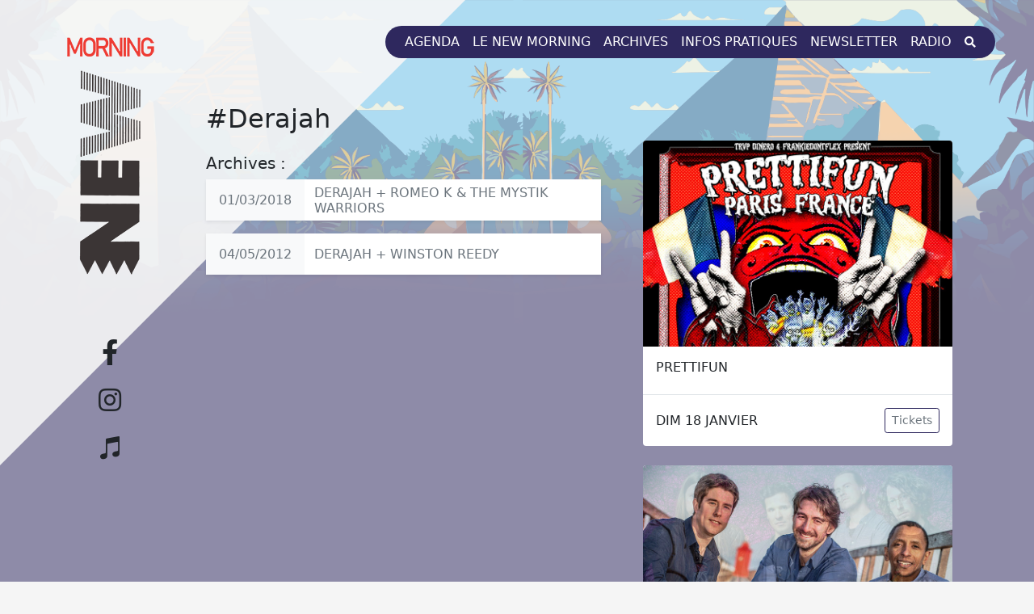

--- FILE ---
content_type: text/html; charset=UTF-8
request_url: https://www.newmorning.com/tags/3458-derajah.html
body_size: 4927
content:
<!DOCTYPE html>
<html lang="fr" data-pgc-set-master>
    <head>
        <base href="https://www.newmorning.com/" />
		<meta charset="utf-8"/>
        <meta property="fb:pages" content="170589906301193"/>
		<meta property="fb:app_id" content="226769804442415"/>
        <meta name="facebook-domain-verification" content="ms6387bdi9e9362qzkastuaau20weh" />
        <meta property="og:url" content="https://www.newmorning.com/tags/3458-derajah.html"/>
        <meta property="og:image" content="images/logo_fb.png" />
        <meta property="og:site_name" content="New Morning"/>
        <meta property="og:locale" content="fr_FR"/>
        <meta property="og:title" content="Derajah | New Morning"/>
        <meta property="og:type" content="place"/>
        <meta property="og:description" content="Toutes les dates avec Derajah"/>
		<meta property="twitter:account_id" content="401501916"/>
        <meta name="twitter:card" content="summary"/>
        <meta name="twitter:site" content="@NewMorning"/>
        <meta name="twitter:title" content="Derajah | New Morning"/>
        <meta name="twitter:description" content="Toutes les dates avec Derajah"/>
        <meta name="twitter:image" content="images/logo_fb.png"/>
        <meta name="twitter:creator" content="@NewMorning"/>
        <meta http-equiv="X-UA-Compatible" content="IE=edge"/>
        <meta name="viewport" content="width=device-width, initial-scale=1, shrink-to-fit=no"/>
        <title>Derajah | New Morning</title>        
        <meta name="description" content="Toutes les dates avec Derajah"/>
        <meta name="keywords" content="New Morning,Paris,Derajah"/>
        <link rel="canonical" href="https://www.newmorning.com/tags/3458-derajah.html"/>
        <meta name="author" content="New Morning"/>        
		<link rel="image_src" href="images/logo_fb.png" />
        <link href="https://www.newmorning.com/assets/css/theme.css" rel="stylesheet" type="text/css"/>
        <link href="https://www.newmorning.com/assets/bootstrap/css/bootstrap.min.css" rel="stylesheet"/>
        <link rel="stylesheet" href="https://www.newmorning.com/assets/css/blocks.css"/>
        <link href="https://www.newmorning.com/assets/css/style.css" rel="stylesheet"/>
        <link href="https://www.newmorning.com/assets/css/newmorning.css" rel="stylesheet" type="text/css"/>
        <link rel="stylesheet" href="https://use.fontawesome.com/releases/v5.13.1/css/all.css"/>
        <link rel="stylesheet" href="https://fonts.googleapis.com/css?family=Roboto&display=swap"/>
        <link rel="icon" href="images/favicon.ico" type="image/x-icon"/>
        <link rel="shortcut icon" type="image/png" href="images/favicon.png"/>
        <link rel="shortcut icon" type="image/x-icon" href="images/favicon.png"/>
        <link sizes="57x57" rel="apple-touch-icon" href="images/apple-touch-icon-57x57.png"/>
        <link sizes="72x72" rel="apple-touch-icon" href="images/apple-touch-icon-72x72.png"/>
        <link sizes="114x114" rel="apple-touch-icon" href="images/apple-touch-icon-114x114.png"/>
        <link sizes="144x144" rel="apple-touch-icon" href="images/apple-touch-icon-144x144.png"/>
        <link rel="apple-touch-icon" href="images/apple-touch-icon-precomposed.png"/>
        <link rel="apple-touch-icon" href="images/apple-touch-icon.png"/>
        <link rel="apple-touch-startup-image" href="images/splash-portrait-320x460.png" media="(device-width: 320px)"/>
        <link rel="apple-touch-startup-image" href="images/splash-landscape-640x960.png" media="(device-width: 320px) and (orientation: landscape)"/>
        <link rel="apple-touch-startup-image" href="images/splash-portrait-768x1004.png" media="(device-width: 768px) and (orientation: portrait)"/>
        <link rel="apple-touch-startup-image" href="images/splash-landscape-1024x748.png" media="(device-width: 768px) and (orientation: landscape)"/>
        <link rel="apple-touch-startup-image" href="images/splash-portrait-1536x2008.png" media="(device-width: 1536px) and (orientation: portrait)"/>
        <link rel="apple-touch-startup-image" href="images/splash-landscape-1496x2048.png" media="(device-width: 1536px)  and (orientation: landscape)"/>
		<link rel="alternate" href="https://www.newmorning.com/rss.xml" title="Programmation du New Morning" type="application/rss+xml" />
        <script>
            (function(i,s,o,g,r,a,m){i['GoogleAnalyticsObject']=r;i[r]=i[r]||function(){
            (i[r].q=i[r].q||[]).push(arguments)},i[r].l=1*new Date();a=s.createElement(o),
            m=s.getElementsByTagName(o)[0];a.async=1;a.src=g;m.parentNode.insertBefore(a,m)
            })(window,document,'script','https://www.google-analytics.com/analytics.js','ga');

            ga('create', 'UA-79521256-1', 'auto');
            ga('send', 'pageview');
        </script>        
            </head>
    <body style="background-attachment: fixed;background-image:url('images/backround.png'); background-repeat: repeat-x;" class="background-cover background-right-top">
        <div class="container main mw-100  pb-lg-5 pe-0 pe-lg-5 position-relative ps-0 ps-lg-5 pt-lg-4" id="main" data-pg-name="main">
            <div class="me-0 row">
                <div class="col-lg-2 d-lg-inline-block d-none pt-lg-3 text-center">
                    <div>
                        <img src="images/logo.png"/>
                    </div>
                    <div class="mt-lg-5 pt-lg-4"><a class="mb-lg-2 nav-link" href="https://www.facebook.com/newmorningparis" target="_blank"><i class="fa-2x fa-facebook-f fab text-dark"></i></a>
                        <a class="mb-lg-2 nav-link" href="https://www.instagram.com/newmorningparis/" target="_blank"><i class="fa-2x fa-instagram fab text-dark"></i></a><a class="nav-link" href="http://www.newmorningradio.com" target="_blank"><i class="fa-2x fa-itunes-note fab text-dark"></i></a>
                    </div>
                </div>
                <div class="col-12 col-lg-10 pe-0">
                    <header class="mb-lg-5 position-relative">
                        <nav class="bg-transparent navbar navbar-expand-lg navbar-light position-relative">
                            <div class="container-fluid mt-lg-0 mt-sm-3 pe-1 pe-sm-0 ps-3 ps-sm-4">
                                <button class="navbar-toggler " type="button" data-bs-toggle="collapse" data-bs-target="#navbar-1" aria-controls="navbar-1" aria-expanded="false" aria-label="Toggle navigation"> <span class="navbar-toggler-icon"></span> 
                                </button>
                                <a class="d-lg-none navbar-brand " href="#"><img src="images/newmorning.png" width="160"/></a>
                                <div class="collapse navbar-collapse" id="navbar-1">
                                    <ul class="ms-auto navbar-nav navbar-newmorning pe-lg-3 ps-lg-3 text-uppercase">
                                        <li class="nav-item position-relative"> <a class="nav-link" aria-current="page" href="programmation">Agenda</a></li>
                                        <li class="nav-item position-relative"> <a class="nav-link" href="histoire">Le New Morning</a></li>
                                        <li class="nav-item position-relative"> <a class="nav-link" href="archives">Archives</a></li>
                                        <li class="nav-item position-relative"> <a class="nav-link text-light" href="informations">Infos pratiques</a></li>
                                        <li class="nav-item position-relative"> <a class="nav-link text-light" href="newsletter">Newsletter</a></li>
                                        
                                        <li class="nav-item position-relative"> <a class="nav-link text-light" href="http://www.newmorningradio.com" target="_blank">Radio</a></li>                                        
                                        <li class="nav-item position-relative"> <a class="nav-link text-light" href="#" data-bs-toggle="modal" data-bs-target="#search"><i class="fa-search fa-sm fas"></i></a></li>
                                    </ul>
                                </div>
                            </div>
                        </nav>
                    </header>
                    <main data-pgc-field="editable_content"> 
                        <section class="mt-3 mt-lg-0">
                            <div class="container me-xl-0 mw-100 pe-2 pe-xl-0 ps-2" data-pgc="main_component" data-pgc-no-update>
                                <header class=" text-center text-lg-start">
								<h1 class="fs-2">#Derajah</h1>
                                </header>
				<div class="me-0 ms-0 row">
					<div class="col-xl-6 pe-0 ps-0">
						<section class=" pb-sm-0 pt-sm-3 text-secondary">
							<header class=" text-center text-lg-start" data-pg-collapsed>
								<h2 class="fs-5 text-dark">Archives :</h2>
							</header>
							
												<a href="20180301-3913-derajah-romeo-k-the-mystik-warriors.html" title="Jeu 01 Mar 2018 : Derajah + Romeo K & The Mystik Warriors">
													<div class="bg-white mb-3 me-auto ms-auto row shadow-sm text-muted">
														<div class="align-items-center bg-light col-4 col-md-2 col-sm-3 col-xl-3 d-flex justify-content-center pb-3 pt-3">
                                                            <h6 class="text-center mb-0">01/03/2018</h6> 
                                                        </div>
														<div class="align-items-center col-8 col-md-10 col-sm-9 col-xl-9 d-flex">
                                                            <h6 class="mb-0 text-uppercase">Derajah + Romeo K & The Mystik Warriors</h6> 
                                                        </div>
                                                    </div>
												</a>
												<a href="20120504-2485-winston-reedy-derajah.html" title="Ven 04 Mai 2012 : Derajah + Winston Reedy">
													<div class="bg-white mb-3 me-auto ms-auto row shadow-sm text-muted">
														<div class="align-items-center bg-light col-4 col-md-2 col-sm-3 col-xl-3 d-flex justify-content-center pb-3 pt-3">
                                                            <h6 class="text-center mb-0">04/05/2012</h6> 
                                                        </div>
														<div class="align-items-center col-8 col-md-10 col-sm-9 col-xl-9 d-flex">
                                                            <h6 class="mb-0 text-uppercase">Derajah + Winston Reedy</h6> 
                                                        </div>
                                                    </div>
												</a>											
						</section>
					</div>
					<div class="col-xl-6 d-none d-xl-inline pe-xl-auto">
						<div class="justify-content-center row">
							
			<div class="col-lg-6 col-md-6 col-sm-6 col-xl-10 col-xxl-6 pb-3 pb-sm-4 pt-3 pt-sm-0" data-pg-collapsed>
				<div class="bg-white d-flex flex-column h-100 rounded">
					<a href="20260118-6458-prettifun.html" class="d-block">
						<div id="carousel1" class="carousel carousel-fade slide" data-bs-ride="carousel">
							<div class="carousel-inner rounded-top">
									<div class="carousel-item active" data-bs-interval="2000">
										<img src="photos/evenements/formations/800/7160.jpg" class="img-fluid w-100" title ="Prettifun" />
									</div>
							</div>
						</div>
					</a>
					<div class="p-3">
						<h3 class="fs-6 h5 text-dark text-uppercase">Prettifun</h3>
						<p class="mb-0"></p>
					</div>
					<div class="align-items-center border border-bottom-0 border-start-0 border-end-0 d-flex justify-content-between mt-auto p-3 small">
						<div class="text-dark">
							<h4 class="h6 mb-0 text-uppercase">Dim 18 Janvier<br /></h4>
						</div>														
						<a class="btn btn-outline-secondary btn-sm btn-site" href="20260118-6458-prettifun.html" style="border-color: #2e285e!important;">Tickets</a>
					</div>                                                     
				</div>                                                 
			</div>
			<div class="col-lg-6 col-md-6 col-sm-6 col-xl-10 col-xxl-6 pb-3 pb-sm-4 pt-3 pt-sm-0" data-pg-collapsed>
				<div class="bg-white d-flex flex-column h-100 rounded">
					<a href="20260120-6401-triosence-jin-jim.html" class="d-block">
						<div id="carousel1" class="carousel carousel-fade slide" data-bs-ride="carousel">
							<div class="carousel-inner rounded-top">
									<div class="carousel-item active" data-bs-interval="2000">
										<img src="photos/evenements/formations/800/7102.jpg" class="img-fluid w-100" title ="Triosence + Jin Jim" />
									</div>	<div class="carousel-item" data-bs-interval="2000">
										<img src="photos/evenements/formations/800/7103.jpg" class="img-fluid w-100" title ="Triosence + Jin Jim" />
									</div>
							</div>
						</div>
					</a>
					<div class="p-3">
						<h3 class="fs-6 h5 text-dark text-uppercase">Triosence + Jin Jim</h3>
						<p class="mb-0">« un des groupes avec ascension vertigineuse les plus prometteurs de la scène jazz allemande » (NDR).</p>
					</div>
					<div class="align-items-center border border-bottom-0 border-start-0 border-end-0 d-flex justify-content-between mt-auto p-3 small">
						<div class="text-dark">
							<h4 class="h6 mb-0 text-uppercase">Mar 20 Janvier<br /></h4>
						</div>														
						<a class="btn btn-outline-secondary btn-sm btn-site" href="20260120-6401-triosence-jin-jim.html" style="border-color: #2e285e!important;">Tickets</a>
					</div>                                                     
				</div>                                                 
			</div>
			<div class="col-lg-6 col-md-6 col-sm-6 col-xl-10 col-xxl-6 pb-3 pb-sm-4 pt-3 pt-sm-0" data-pg-collapsed>
				<div class="bg-white d-flex flex-column h-100 rounded">
					<a href="20260121-6456-boris-grebenshikov.html" class="d-block">
						<div id="carousel1" class="carousel carousel-fade slide" data-bs-ride="carousel">
							<div class="carousel-inner rounded-top">
									<div class="carousel-item active" data-bs-interval="2000">
										<img src="photos/evenements/formations/800/7158.jpg" class="img-fluid w-100" title ="Boris Grebenshikov" />
									</div>
							</div>
						</div>
					</a>
					<div class="p-3">
						<h3 class="fs-6 h5 text-dark text-uppercase">Boris Grebenshikov</h3>
						<p class="mb-0"></p>
					</div>
					<div class="align-items-center border border-bottom-0 border-start-0 border-end-0 d-flex justify-content-between mt-auto p-3 small">
						<div class="text-dark">
							<h4 class="h6 mb-0 text-uppercase">Mer 21 Janvier<br /></h4>
						</div>														
						<a class="btn btn-outline-secondary btn-sm btn-site" href="20260121-6456-boris-grebenshikov.html" style="border-color: #2e285e!important;">Tickets</a>
					</div>                                                     
				</div>                                                 
			</div>
			<div class="col-lg-6 col-md-6 col-sm-6 col-xl-10 col-xxl-6 pb-3 pb-sm-4 pt-3 pt-sm-0" data-pg-collapsed>
				<div class="bg-white d-flex flex-column h-100 rounded">
					<a href="20260122-6345-louis-matute.html" class="d-block">
						<div id="carousel1" class="carousel carousel-fade slide" data-bs-ride="carousel">
							<div class="carousel-inner rounded-top">
									<div class="carousel-item active" data-bs-interval="2000">
										<img src="photos/evenements/formations/800/7043.jpg" class="img-fluid w-100" title ="Louis Matute" />
									</div>
							</div>
						</div>
					</a>
					<div class="p-3">
						<h3 class="fs-6 h5 text-dark text-uppercase">Louis Matute</h3>
						<p class="mb-0"></p>
					</div>
					<div class="align-items-center border border-bottom-0 border-start-0 border-end-0 d-flex justify-content-between mt-auto p-3 small">
						<div class="text-dark">
							<h4 class="h6 mb-0 text-uppercase">Jeu 22 Janvier<br /></h4>
						</div>														
						<a class="btn btn-outline-secondary btn-sm btn-site" href="20260122-6345-louis-matute.html" style="border-color: #2e285e!important;">Tickets</a>
					</div>                                                     
				</div>                                                 
			</div>                                                                                       
						</div>
					</div>
				</div>                            </div>
                        </section>
                    </main>
                </div>
            </div>            
            <div class="modal fade" id="search" tabindex="-1" role="dialog" aria-hidden="true">
                <div class="modal-dialog">
                    <div class="modal-content">
                        <form role="form" action="recherche" method="post" name="search"> 
                            <div class="modal-header">
                                <h4 class="modal-title">Un artiste, un groupe, un style,...</h4>
                                <button type="button" class="btn-close" data-bs-dismiss="modal" aria-label="Close"></button>
                            </div>
                            <div class="modal-body">
                                <p><input type="text" class="form-control" id="searchInput" placeholder="Votre recherche" name="recherche" required/></p>
                            </div>
                            <div class="modal-footer">
                                <button type="button" class="btn btn-default" data-bs-dismiss="modal">Annuler</button>
                                <button type="submit" class="btn btn-primary">Rechercher</button>
                            </div>
                        </form>
                    </div>
                </div>
            </div>
        </div>
        <p class="d-lg-none mt-3 pb-3 pt-3 text-center"> <a href="https://www.newmorning.com/tags/3458-derajah.html#" class="text-light"><i class="fas fa-3x fa-arrow-alt-circle-up"></i></a> </p>
        <footer class=" text-muted" style="background-size: cover">
            <svg viewBox="0 0 100 100" preserveAspectRatio="none" fill="currentColor" version="1.1" xmlns="http://www.w3.org/2000/svg" height="64" width="100%" class="d-block text-dark">
                <path d="M 100 100 V 0 L 0 100"/>
            </svg>
            <footer class="bg-dark pt-5 text-white"> 
                <div class="container"> 
                    <div class="row">
                        <div class="col-md-auto"> 
</div>
                        <div class="col-lg-3 mb-4 text-center text-lg-start text-light text-md-left">
                            <img width="50%" src="images/footer.png" class="mb-3"/><a href="https://g.page/newmorningparis" class="text-light" target="_blank"> <p>7 &amp; 9, Rue des Petites Ecuries<br/>75010 Paris</p> </a>
                            <div class="footer-adresse-item-social"><a href="https://www.facebook.com/newmorningparis" class="me-2 tooltip-item tooltip-processed" data-placement="top" title="Facebook" target="_blank" data-original-title="Facebook" rel="noopener noreferrer" aria-describedby="tooltip101039"> <i class="fa-facebook-f fa-lg fab text-white"></i> </a><a href="https://www.instagram.com/newmorningparis/" class="me-2 tooltip-item tooltip-processed" data-placement="top" title="Instagram" target="_blank" data-original-title="Instagram" rel="noopener noreferrer" aria-describedby="tooltip796186"> <i class="fa-instagram fa-lg fab text-white"></i> </a>
                            </div>
                        </div>
                        <div class="col-lg-2 mb-4 mb-sm-5 text-center text-lg-start">
                            <h5>New Morning</h5>
                            <ul class="list-group">
                                <li class="list-group-item list-group-item-light border-0 bg-dark p-0"><a href="programmation" class="item_programmation text-light">Programmation</a>
                                </li>
                                <li class="list-group-item border-0 bg-dark p-0"><a href="histoire" class="text-light item_le_new_morning">Le New</a>
                                </li>
                                <li class="list-group-item border-0 bg-dark p-0"><a href="archives" class="text-light item_archives">Archives</a>
                                </li>                                
                                <li class="list-group-item border-0 bg-dark p-0"><a href="informations" class="text-light">Infos Pratiques</a>
                                </li>
                                <li class="list-group-item border-0 bg-dark p-0"><a href="newsletter" title="Abonnez-vous à notre newsletter" class="text-light">Newsletter</a>
                                </li>
                                
                                <li class="list-group-item border-0 bg-dark p-0"><a href="http://www.newmorningradio.com" target="_blank" title="New Morning Radio" class="text-light">New Morning Radio</a>
                                </li>                                
                            </ul>
                        </div>
                        <div class="align-items-center col-lg-3 d-flex mb-4 mb-sm-5 text-center text-lg-start" data-pg-collapsed>
                        </div>
                        <div class="col-lg-3 mb-4 mb-sm-5 text-center text-lg-start">
                            <h5>Newsletter</h5>
                            <p class="mb-3">Abonnez-vous et recevez tous les mois la programmation du New Morning !</p>
                            <form class="d-inline-block mb-4" method="post" action="newsletter" name="newsletter">
                                <div class="bg-white border input-group p-1 rounded w-auto">
                                    <input type="email" name="email" class="border-0 form-control pe-3 ps-3" placeholder="Votre email..." aria-label="Recipient's email" aria-describedby="button-addon2" required/>
                                    <button class="btn pb-2 pe-4 ps-4 pt-2 rounded" type="submit" id="button-addon2" aria-label="submit" style="background-color: #ef463e;">
                                        <svg viewBox="0 0 24 24" fill="currentColor" class="d-inline-block" height="16" width="16">
                                            <path d="M1.946 9.315c-.522-.174-.527-.455.01-.634l19.087-6.362c.529-.176.832.12.684.638l-5.454 19.086c-.15.529-.455.547-.679.045L12 14l6-8-8 6-8.054-2.685z">
</path>
                                        </svg>
                                    </button>
                                </div>
                            </form>
                        </div>                         
                    </div>                     
                    <div class="pb-3 pt-3 small text-center text-md-start"> 
                        <hr class="border-secondary mt-0"> 
                        <div class="align-items-center row">
                            <div class="col-md pb-2 pt-2">
                                <p class="mb-0">&copy; 2024 | New Morning</p>
                            </div>
                            <div class="col-md-auto pb-2 pt-2"><a href="http://www.axone-medias.com" target="_blank" class="text-muted">Powered by Axone Médias</a>
                            </div>
                        </div>                         
                    </div>                     
                </div>                 
            </footer>
        </footer>


        <!-- Bootstrap core JavaScript
    ================================================== -->
        <!-- Placed at the end of the document so the pages load faster -->
        <script src="assets/js/popper.min.js"></script>
        <script src="assets/bootstrap/js/bootstrap.min.js"></script>
    </body>
</html>


--- FILE ---
content_type: text/html; charset=UTF-8
request_url: https://www.newmorning.com/assets/css/style.css
body_size: 35708
content:
	
<!DOCTYPE html>
<html lang="fr" data-pgc-set-master>
    <head>
        <base href="https://www.newmorning.com/" />
		<meta charset="utf-8"/>
		<meta property="place:location:latitude" content="48.87306825765204" />
		<meta property="place:location:longitude" content="2.3533229065468597" />
        <meta property="fb:pages" content="170589906301193"/>
		<meta property="fb:app_id" content="226769804442415"/>
        <meta name="facebook-domain-verification" content="ms6387bdi9e9362qzkastuaau20weh" />
        <meta property="og:url" content="https://www.newmorning.com/"/>
        <meta property="og:image" content="https://www.newmorning.com/newsletters/202406_allstars/202406.jpg" />
        <meta property="og:site_name" content="New Morning"/>
        <meta property="og:locale" content="fr_FR"/>
        <meta property="og:title" content="New Morning"/>
        <meta property="og:type" content="place"/>
        <meta property="og:description" content="Le New Morning est une des salles de concert les plus chaleureuses de Paris. Les plus grands jazzmen, Chet Baker, Stan Getz, Art Blakey, McCoy Tyner, Dexter Gordon, ou encore Dizzie Gillespie sont venus improviser sur la scène du New Morning, faisant ainsi de ce lieu le temple du jazz. Du funk au reggae en passant par la soul, le rock, la musique cubaine ou les musiques du monde, tous les plus grands musiciens s'y produisent chaque année."/>
		<meta property="twitter:account_id" content="401501916"/>
        <meta name="twitter:card" content="summary"/>
        <meta name="twitter:site" content="@NewMorning"/>
        <meta name="twitter:title" content="New Morning"/>
        <meta name="twitter:description" content="Le New Morning est une des salles de concert les plus chaleureuses de Paris. Les plus grands jazzmen, Chet Baker, Stan Getz, Art Blakey, McCoy Tyner, Dexter Gordon, ou encore Dizzie Gillespie sont venus improviser sur la scène du New Morning, faisant ainsi de ce lieu le temple du jazz. Du funk au reggae en passant par la soul, le rock, la musique cubaine ou les musiques du monde, tous les plus grands musiciens s'y produisent chaque année."/>
        <meta name="twitter:image" content="https://www.newmorning.com/newsletters/202406_allstars/202406.jpg"/>
        <meta name="twitter:creator" content="@NewMorning"/>
        <meta http-equiv="X-UA-Compatible" content="IE=edge"/>
        <meta name="viewport" content="width=device-width, initial-scale=1, shrink-to-fit=no"/>
        <title>New Morning</title>        
        <meta name="description" content="Le New Morning est une des salles de concert les plus chaleureuses de Paris. Les plus grands jazzmen, Chet Baker, Stan Getz, Art Blakey, McCoy Tyner, Dexter Gordon, ou encore Dizzie Gillespie sont venus improviser sur la scène du New Morning, faisant ainsi de ce lieu le temple du jazz. Du funk au reggae en passant par la soul, le rock, la musique cubaine ou les musiques du monde, tous les plus grands musiciens s'y produisent chaque année."/>
        <meta name="keywords" content="New Morning, Paris, Club, Musique, Live, Concert, Sortir, Ecouter, Jazz, Soul, Funk, Blues, Reggae, Brésil, Cuba, Salsa, Afrique, Afro Beat, Caraïbes, Europe de l\'est, Moyen Orient, Chet Baker, Stan Getz, Art Blakey, Mc Coy Tyner, Dexter Gordon, Dizzie Gillespie, Johnny Griffin, Kenny Clarke, Art Blakey, Jaco Pastorius, Chris MacGregor, Ed Blackwell, Arturo Sandoval, Terence Blanchard, Joachim Küh, Gil Scott Heron, Brandford Marsalis, Archie Shepp, Betty Carter, Abbey Lincoln, Eddie Palmierie, Dianne Reeves, Didier Lockwood, Jaco Pastorius, Max Roach"/>
        <link rel="canonical" href="https://www.newmorning.com/"/>
        <meta name="author" content="New Morning"/>        
		<link rel="image_src" href="http://www.newmorning.com/newsletters/202406_allstars/202406.jpg" />
        <link href="https://www.newmorning.com/assets/css/theme.css" rel="stylesheet" type="text/css"/>
        <link href="https://www.newmorning.com/assets/bootstrap/css/bootstrap.min.css" rel="stylesheet"/>
        <link rel="stylesheet" href="https://www.newmorning.com/assets/css/blocks.css"/>
        <link href="https://www.newmorning.com/assets/css/style.css" rel="stylesheet"/>
        <link href="https://www.newmorning.com/assets/css/newmorning.css" rel="stylesheet" type="text/css"/>
        <link rel="stylesheet" href="https://use.fontawesome.com/releases/v5.13.1/css/all.css"/>
        <link rel="stylesheet" href="https://fonts.googleapis.com/css?family=Roboto&display=swap"/>
        <link rel="icon" href="images/favicon.ico" type="image/x-icon"/>
        <link rel="shortcut icon" type="image/png" href="images/favicon.png"/>
        <link rel="shortcut icon" type="image/x-icon" href="images/favicon.png"/>
        <link sizes="57x57" rel="apple-touch-icon" href="images/apple-touch-icon-57x57.png"/>
        <link sizes="72x72" rel="apple-touch-icon" href="images/apple-touch-icon-72x72.png"/>
        <link sizes="114x114" rel="apple-touch-icon" href="images/apple-touch-icon-114x114.png"/>
        <link sizes="144x144" rel="apple-touch-icon" href="images/apple-touch-icon-144x144.png"/>
        <link rel="apple-touch-icon" href="images/apple-touch-icon-precomposed.png"/>
        <link rel="apple-touch-icon" href="images/apple-touch-icon.png"/>
        <link rel="apple-touch-startup-image" href="images/splash-portrait-320x460.png" media="(device-width: 320px)"/>
        <link rel="apple-touch-startup-image" href="images/splash-landscape-640x960.png" media="(device-width: 320px) and (orientation: landscape)"/>
        <link rel="apple-touch-startup-image" href="images/splash-portrait-768x1004.png" media="(device-width: 768px) and (orientation: portrait)"/>
        <link rel="apple-touch-startup-image" href="images/splash-landscape-1024x748.png" media="(device-width: 768px) and (orientation: landscape)"/>
        <link rel="apple-touch-startup-image" href="images/splash-portrait-1536x2008.png" media="(device-width: 1536px) and (orientation: portrait)"/>
        <link rel="apple-touch-startup-image" href="images/splash-landscape-1496x2048.png" media="(device-width: 1536px)  and (orientation: landscape)"/>
		<link rel="alternate" href="https://www.newmorning.com/rss.xml" title="Programmation du New Morning" type="application/rss+xml" />
        <script>
            (function(i,s,o,g,r,a,m){i['GoogleAnalyticsObject']=r;i[r]=i[r]||function(){
            (i[r].q=i[r].q||[]).push(arguments)},i[r].l=1*new Date();a=s.createElement(o),
            m=s.getElementsByTagName(o)[0];a.async=1;a.src=g;m.parentNode.insertBefore(a,m)
            })(window,document,'script','https://www.google-analytics.com/analytics.js','ga');

            ga('create', 'UA-79521256-1', 'auto');
            ga('send', 'pageview');
        </script>        
        <script type="application/ld+json">
        {
            "@context": "http://schema.org/",
            "@type": "EventVenue",
            "address": {
                "@type":"PostalAddress",
                "streetAddress": "7-9, Rue des Petites Ecuries",
                "postalCode": "75010",
                "addressCountry":"France",
                "addressLocality":"Paris"
            },
            "name": "New Morning",
            "url":"http://www.newmorning.com",
            "description" : "Le New Morning est une des salles de concert les plus chaleureuses de Paris. Les plus grands jazzmen, Chet Baker, Stan Getz, Art Blakey, McCoy Tyner, Dexter Gordon, ou encore Dizzie Gillespie sont venus improviser sur la scène du New Morning, faisant ainsi de ce lieu le temple du jazz. Du funk au reggae en passant par la soul, le rock, la musique cubaine ou les musiques du monde, tous les plus grands musiciens s'y produisent chaque année.",
            "geo":{
                "@type":"GeoCoordinates",
                "latitude":48.87306825765204,
                "longitude":2.3533229065468597
            },
            "logo": "http://www.newmorning.com/images/logo_fb.png",
            "sameAs": [
                "https://www.facebook.com/newmorningparis",
                "https://www.instagram.com/newmorningparis/",
                "https://twitter.com/newmorning"
            ]				
        }
        </script>
        <script type="application/ld+json">
        {
            "@context": "http://schema.org",
            "@type": "WebSite",
            "url": "https://www.newmorning.com",	  
            "potentialAction": { 
                "@type": "SearchAction", 
                "target": "https://www.newmorning.com/recherche?s={search_term}", 
                "query-input": "required name=search_term"
            }
        }
        </script><script type="application/ld+json">[			
			{
				"@context":"http://schema.org",
				"@type":"Event",
				"eventAttendanceMode": "https://schema.org/OfflineEventAttendanceMode",
				"name":"Prettifun",
				"startDate":"2026-01-18T00:00:00",
				"endDate":"2026-01-18T23:30:00",
				"url":"https://www.newmorning.com/20260118-6458-prettifun.html",
				"location":{
					"@type":"Place",
					"name":"New Morning",
					"address":{
						"@type":"PostalAddress",
						"streetAddress": "7-9, Rue des Petites Ecuries",
						"postalCode": "75010",
						"addressCountry":"France",
						"addressLocality":"Paris"
					},
					"geo":{
						"@type":"GeoCoordinates",
						"latitude":48.87306825765204,
						"longitude":2.3533229065468597
					}
				},
				"offers":{
					"@type":"Offer",
					"url":"https://www.newmorning.com/20260118-6458-prettifun.html",
					"category":"primary"
					,
					"price": "0.00",
					"priceCurrency": "EUR",
					"availability": "http://schema.org/InStock",
					"validFrom": "2026-01-18T00:00:49+01:00"
				},
				"performer": [
					{
					  "@type": "MusicGroup",
					  "name": "Prettifun"
					}
				],
				"description":"Prettifun",
				"image":"http://www.newmorning.com/photos/evenements/formations/800/7160.jpg"
			}				
				,			
			{
				"@context":"http://schema.org",
				"@type":"Event",
				"eventAttendanceMode": "https://schema.org/OfflineEventAttendanceMode",
				"name":"Triosence + Jin Jim",
				"startDate":"2026-01-20T00:00:00",
				"endDate":"2026-01-20T23:30:00",
				"url":"https://www.newmorning.com/20260120-6401-triosence-jin-jim.html",
				"location":{
					"@type":"Place",
					"name":"New Morning",
					"address":{
						"@type":"PostalAddress",
						"streetAddress": "7-9, Rue des Petites Ecuries",
						"postalCode": "75010",
						"addressCountry":"France",
						"addressLocality":"Paris"
					},
					"geo":{
						"@type":"GeoCoordinates",
						"latitude":48.87306825765204,
						"longitude":2.3533229065468597
					}
				},
				"offers":{
					"@type":"Offer",
					"url":"https://www.newmorning.com/20260120-6401-triosence-jin-jim.html",
					"category":"primary"
					,
					"price": "0.00",
					"priceCurrency": "EUR",
					"availability": "http://schema.org/InStock",
					"validFrom": "2026-01-18T00:00:49+01:00"
				},
				"performer": [
					{
					  "@type": "MusicGroup",
					  "name": "Triosence"
					}
					,
					{
					  "@type": "MusicGroup",
					  "name": "Jin Jim"
					}
				],
				"description":"Triosence : Avec plus de 30 millions de streams, des concerts à guichets fermés dans le monde entier et des albums acclamés qui se vendent comme des petits pains, Triosence est l'une des trios de jazz les plus enthousiasmantes d'Europe depuis des années. + Jin Jim : Leur succès rapide repose sur l'innovation musicale dont ils ont fait preuve : latin, jazz et rock fusionnent ici avec une force jusqu'alors inédite : une rythmique d'une grande complexité, mais une harmonie accessible, avec des influences allant du flamenco à la musique indienne et à la pop.",
				"image":"http://www.newmorning.com/photos/evenements/formations/800/7102.jpg"
			}				
				,			
			{
				"@context":"http://schema.org",
				"@type":"Event",
				"eventAttendanceMode": "https://schema.org/OfflineEventAttendanceMode",
				"name":"Boris Grebenshikov",
				"startDate":"2026-01-21T00:00:00",
				"endDate":"2026-01-21T23:30:00",
				"url":"https://www.newmorning.com/20260121-6456-boris-grebenshikov.html",
				"location":{
					"@type":"Place",
					"name":"New Morning",
					"address":{
						"@type":"PostalAddress",
						"streetAddress": "7-9, Rue des Petites Ecuries",
						"postalCode": "75010",
						"addressCountry":"France",
						"addressLocality":"Paris"
					},
					"geo":{
						"@type":"GeoCoordinates",
						"latitude":48.87306825765204,
						"longitude":2.3533229065468597
					}
				},
				"offers":{
					"@type":"Offer",
					"url":"https://www.newmorning.com/20260121-6456-boris-grebenshikov.html",
					"category":"primary"
					,
					"price": "0.00",
					"priceCurrency": "EUR",
					"availability": "http://schema.org/InStock",
					"validFrom": "2026-01-18T00:00:49+01:00"
				},
				"performer": [
					{
					  "@type": "MusicGroup",
					  "name": "Boris Grebenshikov"
					}
				],
				"description":"Boris Grebenshikov : Le légendaire Boris Grebenshikov revient à Paris avec son groupe pour offrir un voyage musical entre nouvelles chansons et grands classiques intemporels. Ces mélodies s'entremêlent et capturent l'esprit du moment, dans un souffle à la fois intime et universel. Ne manquez pas l'occasion de vivre ce rituel unique qu'est un concert de BG+",
				"image":"http://www.newmorning.com/photos/evenements/formations/800/7158.jpg"
			}				
				,			
			{
				"@context":"http://schema.org",
				"@type":"Event",
				"eventAttendanceMode": "https://schema.org/OfflineEventAttendanceMode",
				"name":"Louis Matute",
				"startDate":"2026-01-22T00:00:00",
				"endDate":"2026-01-22T23:30:00",
				"url":"https://www.newmorning.com/20260122-6345-louis-matute.html",
				"location":{
					"@type":"Place",
					"name":"New Morning",
					"address":{
						"@type":"PostalAddress",
						"streetAddress": "7-9, Rue des Petites Ecuries",
						"postalCode": "75010",
						"addressCountry":"France",
						"addressLocality":"Paris"
					},
					"geo":{
						"@type":"GeoCoordinates",
						"latitude":48.87306825765204,
						"longitude":2.3533229065468597
					}
				},
				"offers":{
					"@type":"Offer",
					"url":"https://www.newmorning.com/20260122-6345-louis-matute.html",
					"category":"primary"
					,
					"price": "0.00",
					"priceCurrency": "EUR",
					"availability": "http://schema.org/InStock",
					"validFrom": "2026-01-18T00:00:49+01:00"
				},
				"performer": [
					{
					  "@type": "MusicGroup",
					  "name": "Louis Matute"
					}
				],
				"description":"Louis Matute : Depuis son premier album, Louis Matute s'est imposé comme l'un des jazzmens les plus inspirants de la scène européenne. À la tête de son Large Ensemble, il déploie des compositions ouvertes sur le monde où chacune de ses notes dessinent les frontières de sa planète jazz imaginaire profondément enracinée entre l'Europe et l'Amérique latine.",
				"image":"http://www.newmorning.com/photos/evenements/formations/800/7043.jpg"
			}				
				,			
			{
				"@context":"http://schema.org",
				"@type":"Event",
				"eventAttendanceMode": "https://schema.org/OfflineEventAttendanceMode",
				"name":"Tribute to Ray Barretto",
				"startDate":"2026-01-23T00:00:00",
				"endDate":"2026-01-23T23:30:00",
				"url":"https://www.newmorning.com/20260123-6440-tribute-to-ray-barretto.html",
				"location":{
					"@type":"Place",
					"name":"New Morning",
					"address":{
						"@type":"PostalAddress",
						"streetAddress": "7-9, Rue des Petites Ecuries",
						"postalCode": "75010",
						"addressCountry":"France",
						"addressLocality":"Paris"
					},
					"geo":{
						"@type":"GeoCoordinates",
						"latitude":48.87306825765204,
						"longitude":2.3533229065468597
					}
				},
				"offers":{
					"@type":"Offer",
					"url":"https://www.newmorning.com/20260123-6440-tribute-to-ray-barretto.html",
					"category":"primary"
					,
					"price": "16.00",
					"priceCurrency": "EUR",
					"availability": "http://schema.org/InStock",
					"validFrom": "2026-01-18T00:00:49+01:00"
				},
				"performer": [
					{
					  "@type": "MusicGroup",
					  "name": "Tribute to Ray Barretto"
					}
				],
				"description":"Tribute to Ray Barretto : Une soirée exceptionnelle en l'honneur d'« El Rey » de la conga salsa et latin Jazz : Ray Barretto. Après l'inoubliable concert en hommage à Eddie Palmieri, le New Morning continue d'accueillir les tributes consacrés aux légendes du genre. Toujours autour de la participation exceptionnelle d'Orlando Poleo, maître et figure incontournable de la percussion internationale, seront réunis certains des meilleurs musiciens de la scène latine parisienne pour commémorer les 20 ans de la disparition de l'« Indestructible » Ray Barretto. Venez danser, vibrer et célébrer l'héritage d'une icône de la musique latine dans une ambiance chaleureuse et festive.",
				"image":"http://www.newmorning.com/photos/evenements/formations/800/7142.jpg"
			}				
				,			
			{
				"@context":"http://schema.org",
				"@type":"Event",
				"eventAttendanceMode": "https://schema.org/OfflineEventAttendanceMode",
				"name":"Daniel Zimmermann",
				"startDate":"2026-01-27T00:00:00",
				"endDate":"2026-01-27T23:30:00",
				"url":"https://www.newmorning.com/20260127-6375-daniel-zimmermann.html",
				"location":{
					"@type":"Place",
					"name":"New Morning",
					"address":{
						"@type":"PostalAddress",
						"streetAddress": "7-9, Rue des Petites Ecuries",
						"postalCode": "75010",
						"addressCountry":"France",
						"addressLocality":"Paris"
					},
					"geo":{
						"@type":"GeoCoordinates",
						"latitude":48.87306825765204,
						"longitude":2.3533229065468597
					}
				},
				"offers":{
					"@type":"Offer",
					"url":"https://www.newmorning.com/20260127-6375-daniel-zimmermann.html",
					"category":"primary"
					,
					"price": "0.00",
					"priceCurrency": "EUR",
					"availability": "http://schema.org/InStock",
					"validFrom": "2026-01-18T00:00:49+01:00"
				},
				"performer": [
					{
					  "@type": "MusicGroup",
					  "name": "Daniel Zimmermann"
					}
				],
				"description":"Daniel Zimmermann : Un moment mémorable en perspective avec un groupe qui aligne depuis des années les disques remarquables et des centaines de concerts à travers la France et le monde.",
				"image":"http://www.newmorning.com/photos/evenements/formations/800/7075.jpg"
			}				
				,			
			{
				"@context":"http://schema.org",
				"@type":"Event",
				"eventAttendanceMode": "https://schema.org/OfflineEventAttendanceMode",
				"name":"Henri Texier",
				"startDate":"2026-01-28T00:00:00",
				"endDate":"2026-01-28T23:30:00",
				"url":"https://www.newmorning.com/20260128-6381-henri-texier.html",
				"location":{
					"@type":"Place",
					"name":"New Morning",
					"address":{
						"@type":"PostalAddress",
						"streetAddress": "7-9, Rue des Petites Ecuries",
						"postalCode": "75010",
						"addressCountry":"France",
						"addressLocality":"Paris"
					},
					"geo":{
						"@type":"GeoCoordinates",
						"latitude":48.87306825765204,
						"longitude":2.3533229065468597
					}
				},
				"offers":{
					"@type":"Offer",
					"url":"https://www.newmorning.com/20260128-6381-henri-texier.html",
					"category":"primary"
					,
					"availability": "http://schema.org/SoldOut"
				},
				"performer": [
					{
					  "@type": "MusicGroup",
					  "name": "Henri Texier"
					}
				],
				"description":"Henri Texier : Pour ce nouveau projet, avec mes fidèles camarades Sébastien Texier et Gautier Garrigue, il m'a semblé qu'il serait des plus inspirant d'inviter à se joindre à nous les très sensibles et talentueux Emmanuel Borghi et Hermon Mehari.",
				"image":"http://www.newmorning.com/photos/evenements/formations/800/7081.jpg"
			}				
				,			
			{
				"@context":"http://schema.org",
				"@type":"Event",
				"eventAttendanceMode": "https://schema.org/OfflineEventAttendanceMode",
				"name":"Chrisette Michele",
				"startDate":"2026-01-29T00:00:00",
				"endDate":"2026-01-29T23:30:00",
				"url":"https://www.newmorning.com/20260129-6435-chrisette-michele.html",
				"location":{
					"@type":"Place",
					"name":"New Morning",
					"address":{
						"@type":"PostalAddress",
						"streetAddress": "7-9, Rue des Petites Ecuries",
						"postalCode": "75010",
						"addressCountry":"France",
						"addressLocality":"Paris"
					},
					"geo":{
						"@type":"GeoCoordinates",
						"latitude":48.87306825765204,
						"longitude":2.3533229065468597
					}
				},
				"offers":{
					"@type":"Offer",
					"url":"https://www.newmorning.com/20260129-6435-chrisette-michele.html",
					"category":"primary"
					,
					"price": "27.00",
					"priceCurrency": "EUR",
					"availability": "http://schema.org/InStock",
					"validFrom": "2026-01-18T00:00:49+01:00"
				},
				"performer": [
					{
					  "@type": "MusicGroup",
					  "name": "Chrisette Michele"
					}
				],
				"description":"Chrisette Michele : Après s'être éloignée des projecteurs depuis une dizaine d'année, la fameuse autrice-compositrice-interprète de Néo Soul et R'nB américaine issue du Def Jam Music Group, revient enfin sur les cènes européennes. Fille d'un père organiste d'Eglise et d'une mère chef de chorale gospel, lauréate du Grammy Award de la meilleure performance Urban/Alternative en 2009 pour sa chanson « Be OK », Chrisette Michele a eu un chemin béni et tout tracé... Considérée comme l'une des talents les plus prometteuses de sa génération, elle a collaboré avec les plus grands : Babyface, Salaam Remi, John Legend et Will.I.Am. Sa voix magnifique fusionne et transcende les genres Gospel, Pop, RnB et Hip Hop.",
				"image":"http://www.newmorning.com/photos/evenements/formations/800/7137.jpg"
			}				
				,			
			{
				"@context":"http://schema.org",
				"@type":"Event",
				"eventAttendanceMode": "https://schema.org/OfflineEventAttendanceMode",
				"name":"Lords Of The Underground",
				"startDate":"2026-01-30T00:00:00",
				"endDate":"2026-01-30T23:30:00",
				"url":"https://www.newmorning.com/20260130-6397-lords-of-the-underground.html",
				"location":{
					"@type":"Place",
					"name":"New Morning",
					"address":{
						"@type":"PostalAddress",
						"streetAddress": "7-9, Rue des Petites Ecuries",
						"postalCode": "75010",
						"addressCountry":"France",
						"addressLocality":"Paris"
					},
					"geo":{
						"@type":"GeoCoordinates",
						"latitude":48.87306825765204,
						"longitude":2.3533229065468597
					}
				},
				"offers":{
					"@type":"Offer",
					"url":"https://www.newmorning.com/20260130-6397-lords-of-the-underground.html",
					"category":"primary"
					,
					"price": "27.00",
					"priceCurrency": "EUR",
					"availability": "http://schema.org/InStock",
					"validFrom": "2026-01-18T00:00:49+01:00"
				},
				"performer": [
					{
					  "@type": "MusicGroup",
					  "name": "Lords Of The Underground"
					}
				],
				"description":"Lords Of The Underground : Trio Hip Hop basé à Newark dans le New Jersey. Les MCs Mr Funke et Do-It-All Dupré rencontrèrent DJ Lord Jazz (natif de Cleveland), lorsqu'ils étaient étudiants à l'université de Shaw. Ainsi rassemblés, leur union allait s'inscrire dans l'histoire du Hip Hop, méritant amplement leurs disques de Platine et d'Or pour « Here come the Lords » et « Keepers Of The Funk », et les honneurs du milieu underground pour leur album en édition limitée « Resurrection ». Aujourd'hui, en tant qu'icône du hip-hop, les Lords gardent les pieds sur terre afin de continuer à tracer leur chemin dans la jungle du Hip Hop toujours plus dense.",
				"image":"http://www.newmorning.com/photos/evenements/formations/800/7098.jpg"
			}				
				,			
			{
				"@context":"http://schema.org",
				"@type":"Event",
				"eventAttendanceMode": "https://schema.org/OfflineEventAttendanceMode",
				"name":"Diogo Strausz",
				"startDate":"2026-01-31T00:00:00",
				"endDate":"2026-01-31T23:30:00",
				"url":"https://www.newmorning.com/20260131-6427-diogo-strausz.html",
				"location":{
					"@type":"Place",
					"name":"New Morning",
					"address":{
						"@type":"PostalAddress",
						"streetAddress": "7-9, Rue des Petites Ecuries",
						"postalCode": "75010",
						"addressCountry":"France",
						"addressLocality":"Paris"
					},
					"geo":{
						"@type":"GeoCoordinates",
						"latitude":48.87306825765204,
						"longitude":2.3533229065468597
					}
				},
				"offers":{
					"@type":"Offer",
					"url":"https://www.newmorning.com/20260131-6427-diogo-strausz.html",
					"category":"primary"
					,
					"price": "18.00",
					"priceCurrency": "EUR",
					"availability": "http://schema.org/InStock",
					"validFrom": "2026-01-18T00:00:49+01:00"
				},
				"performer": [
					{
					  "@type": "MusicGroup",
					  "name": "Diogo Strausz"
					}
				],
				"description":"Diogo Strausz : Diogo Strausz est un producteur, DJ, chanteur et multi-instrumentiste originaire de Rio de Janeiro, qui s'est imposé depuis plusieurs années comme l'une des figures les plus créatives de la scène groove internationale. Entre remixes acclamés (BaianaSystem, Gal Costa, Marília Mendonça...) et projets salués sur les labels Goutte d'Or Records et Far Out Recordings, il développe une signature unique : un mélange élégant d'électronique, de disco-funk brésilien et de mélodies solaires. Pour la sortie de son premier album sur le label Favorite Recordings, Dance Para Se Salvar, hommage vibrant à l'âge d'or du disco-funk brésilien des années 70–80 façon Robson Jorge et Lincoln Olivetti, Diogo Strausz se produira pour la première fois au New Morning. Entouré d'une véritable dream team de la scène parisienne, dont certains musiciens issus des groupes Aldorande, Jéroboam ou encore Gin Tonic Orchestra, Diogo livrera un concert rare, explosif et fédérateur, célébrant le groove brésilien dans toute sa puissance.",
				"image":"http://www.newmorning.com/photos/evenements/formations/800/7129.jpg"
			}				
				,			
			{
				"@context":"http://schema.org",
				"@type":"Event",
				"eventAttendanceMode": "https://schema.org/OfflineEventAttendanceMode",
				"name":"Jesse Harris",
				"startDate":"2026-02-03T00:00:00",
				"endDate":"2026-02-03T23:30:00",
				"url":"https://www.newmorning.com/20260203-6438-jesse-harris.html",
				"location":{
					"@type":"Place",
					"name":"New Morning",
					"address":{
						"@type":"PostalAddress",
						"streetAddress": "7-9, Rue des Petites Ecuries",
						"postalCode": "75010",
						"addressCountry":"France",
						"addressLocality":"Paris"
					},
					"geo":{
						"@type":"GeoCoordinates",
						"latitude":48.87306825765204,
						"longitude":2.3533229065468597
					}
				},
				"offers":{
					"@type":"Offer",
					"url":"https://www.newmorning.com/20260203-6438-jesse-harris.html",
					"category":"primary"
					,
					"availability": "http://schema.org/SoldOut"
				},
				"performer": [
					{
					  "@type": "MusicGroup",
					  "name": "Jesse Harris"
					}
				],
				"description":"Jesse Harris : Jesse Harris est de ces auteurs dont les chansons rayonnent souvent bien au-delà de leur nom. Lauréat d'un Grammy Award pour le tube -Don't Know Why- (Norah Jones), il a prêté sa plume et sa voix à certains des plus grands noms : Lana Del Rey, Melody Gardot, Gabi Hartmann, Papooz, Willie Nelson, Emmylou Harris, Cat Power, Feist, les Black Keys, ou encore Maya Hawke. L'incontournable songwriter et multi-instrumentiste new-yorkais revient sous son nom avec « If You Believed In Me », petit bijou orchestral aux influences folk, jazz et pop, paru à l'automne dernier, chez Artwork.",
				"image":"http://www.newmorning.com/photos/evenements/formations/800/7140.jpg"
			}				
				,			
			{
				"@context":"http://schema.org",
				"@type":"Event",
				"eventAttendanceMode": "https://schema.org/OfflineEventAttendanceMode",
				"name":"Hommage à Ziad Rahbani",
				"startDate":"2026-02-04T00:00:00",
				"endDate":"2026-02-04T23:30:00",
				"url":"https://www.newmorning.com/20260204-6409-hommage-a-ziad-rahbani.html",
				"location":{
					"@type":"Place",
					"name":"New Morning",
					"address":{
						"@type":"PostalAddress",
						"streetAddress": "7-9, Rue des Petites Ecuries",
						"postalCode": "75010",
						"addressCountry":"France",
						"addressLocality":"Paris"
					},
					"geo":{
						"@type":"GeoCoordinates",
						"latitude":48.87306825765204,
						"longitude":2.3533229065468597
					}
				},
				"offers":{
					"@type":"Offer",
					"url":"https://www.newmorning.com/20260204-6409-hommage-a-ziad-rahbani.html",
					"category":"primary"
					,
					"price": "25.00",
					"priceCurrency": "EUR",
					"availability": "http://schema.org/InStock",
					"validFrom": "2026-01-18T00:00:49+01:00"
				},
				"performer": [
					{
					  "@type": "MusicGroup",
					  "name": "Hommage à Ziad Rahbani"
					}
				],
				"description":"Hommage à Ziad Rahbani : Compositeur de génie et dramaturge engagé, Ziad Rahbani a laissé derrière lui une oeuvre foisonnante qui rayonne sur la jeune génération et traverse les frontières du Liban et du temps. Salma Mousfi et ses amis, lui rendront un hommage émouvant.",
				"image":"http://www.newmorning.com/photos/evenements/formations/800/7111.jpg"
			}				
				,			
			{
				"@context":"http://schema.org",
				"@type":"Event",
				"eventAttendanceMode": "https://schema.org/OfflineEventAttendanceMode",
				"name":"Gangbé Brass Band",
				"startDate":"2026-02-05T00:00:00",
				"endDate":"2026-02-05T23:30:00",
				"url":"https://www.newmorning.com/20260205-6428-gangbe-brass-band.html",
				"location":{
					"@type":"Place",
					"name":"New Morning",
					"address":{
						"@type":"PostalAddress",
						"streetAddress": "7-9, Rue des Petites Ecuries",
						"postalCode": "75010",
						"addressCountry":"France",
						"addressLocality":"Paris"
					},
					"geo":{
						"@type":"GeoCoordinates",
						"latitude":48.87306825765204,
						"longitude":2.3533229065468597
					}
				},
				"offers":{
					"@type":"Offer",
					"url":"https://www.newmorning.com/20260205-6428-gangbe-brass-band.html",
					"category":"primary"
					,
					"price": "0.00",
					"priceCurrency": "EUR",
					"availability": "http://schema.org/InStock",
					"validFrom": "2026-01-18T00:00:49+01:00"
				},
				"performer": [
					{
					  "@type": "MusicGroup",
					  "name": "Gangbé Brass Band"
					}
				],
				"description":"Gangbé Brass Band : Pour leurs 30 ans de carrière, le mythique Gangbé Brass Band sort un nouvel album -From Ouidah to Another World- (le 05/12/25, Salt'n Ginger), synthèse de leurs rencontres, de leurs influences et de la culture vaudou dont le berceau est à Ouidah, ville d'origine du groupe. Fanfare contemporaine et témoin des métissages sonores, le Gangbé poursuit son voyage entre héritages et réinventions.",
				"image":"http://www.newmorning.com/photos/evenements/formations/800/7130.jpg"
			}				
				,			
			{
				"@context":"http://schema.org",
				"@type":"Event",
				"eventAttendanceMode": "https://schema.org/OfflineEventAttendanceMode",
				"name":"Thank You J Dilla",
				"startDate":"2026-02-06T00:00:00",
				"endDate":"2026-02-06T23:30:00",
				"url":"https://www.newmorning.com/20260206-6448-thank-you-j-dilla.html",
				"location":{
					"@type":"Place",
					"name":"New Morning",
					"address":{
						"@type":"PostalAddress",
						"streetAddress": "7-9, Rue des Petites Ecuries",
						"postalCode": "75010",
						"addressCountry":"France",
						"addressLocality":"Paris"
					},
					"geo":{
						"@type":"GeoCoordinates",
						"latitude":48.87306825765204,
						"longitude":2.3533229065468597
					}
				},
				"offers":{
					"@type":"Offer",
					"url":"https://www.newmorning.com/20260206-6448-thank-you-j-dilla.html",
					"category":"primary"
					,
					"price": "25.00",
					"priceCurrency": "EUR",
					"availability": "http://schema.org/InStock",
					"validFrom": "2026-01-18T00:00:49+01:00"
				},
				"performer": [
					{
					  "@type": "MusicGroup",
					  "name": "Thank You J Dilla"
					}
				],
				"description":"Thank You J Dilla : Pour les 20 ans de la disparition de J Dilla, Free Your Funk relance sa soirée mythique, « Thank You Jay Dee », pour la première fois au New Morning ! L'occasion de rendre hommage à l'un des plus grands producteurs de l'histoire du hip-hop en célébrant son héritage musical avec un programme exceptionnel, mêlant live, DJ sets et danse. Le tout porté par des artistes clés et historiques de la scène de Detroit et soutenu par la J Dilla Foundation.",
				"image":"http://www.newmorning.com/photos/evenements/formations/800/7150.jpg"
			}				
				,			
			{
				"@context":"http://schema.org",
				"@type":"Event",
				"eventAttendanceMode": "https://schema.org/OfflineEventAttendanceMode",
				"name":"James Hunter",
				"startDate":"2026-02-07T00:00:00",
				"endDate":"2026-02-07T23:30:00",
				"url":"https://www.newmorning.com/20260207-6417-james-hunter.html",
				"location":{
					"@type":"Place",
					"name":"New Morning",
					"address":{
						"@type":"PostalAddress",
						"streetAddress": "7-9, Rue des Petites Ecuries",
						"postalCode": "75010",
						"addressCountry":"France",
						"addressLocality":"Paris"
					},
					"geo":{
						"@type":"GeoCoordinates",
						"latitude":48.87306825765204,
						"longitude":2.3533229065468597
					}
				},
				"offers":{
					"@type":"Offer",
					"url":"https://www.newmorning.com/20260207-6417-james-hunter.html",
					"category":"primary"
					,
					"price": "0.00",
					"priceCurrency": "EUR",
					"availability": "http://schema.org/InStock",
					"validFrom": "2026-01-18T00:00:49+01:00"
				},
				"performer": [
					{
					  "@type": "MusicGroup",
					  "name": "James Hunter"
					}
				],
				"description":"James Hunter : Depuis plus de trois décennies, James Hunter illumine la scène musicale avec son rhythm and soul authentique. Originaire de Colchester, il a débuté comme guitariste blues avant d'être repéré par Van Morrison dans les années 1990, avec qui il a tourné et collaboré sur deux albums.",
				"image":"http://www.newmorning.com/photos/evenements/formations/800/7119.jpg"
			}				
				,			
			{
				"@context":"http://schema.org",
				"@type":"Event",
				"eventAttendanceMode": "https://schema.org/OfflineEventAttendanceMode",
				"name":"Hammond Legend & Voices",
				"startDate":"2026-02-08T00:00:00",
				"endDate":"2026-02-08T23:30:00",
				"url":"https://www.newmorning.com/20260208-6436-hammond-legend-voices.html",
				"location":{
					"@type":"Place",
					"name":"New Morning",
					"address":{
						"@type":"PostalAddress",
						"streetAddress": "7-9, Rue des Petites Ecuries",
						"postalCode": "75010",
						"addressCountry":"France",
						"addressLocality":"Paris"
					},
					"geo":{
						"@type":"GeoCoordinates",
						"latitude":48.87306825765204,
						"longitude":2.3533229065468597
					}
				},
				"offers":{
					"@type":"Offer",
					"url":"https://www.newmorning.com/20260208-6436-hammond-legend-voices.html",
					"category":"primary"
					,
					"price": "0.00",
					"priceCurrency": "EUR",
					"availability": "http://schema.org/InStock",
					"validFrom": "2026-01-18T00:00:49+01:00"
				},
				"performer": [
					{
					  "@type": "MusicGroup",
					  "name": "Hammond Legend & Voices"
					}
				],
				"description":"Hammond Legend & Voices : Sing Groove Together et Hammond Legend Trio fêtent la sortie de leur album « Hammond Legend & Voices » sorti chez Must Record. Un spectacle généreux et transgénérationnel, où l'émotion, le partage et la puissance festive du choeur font vibrer la salle. Une expérience musicale unique en France. Venez la partager avec nous.",
				"image":"http://www.newmorning.com/photos/evenements/formations/800/7138.jpg"
			}				
				,			
			{
				"@context":"http://schema.org",
				"@type":"Event",
				"eventAttendanceMode": "https://schema.org/OfflineEventAttendanceMode",
				"name":"2L",
				"startDate":"2026-02-10T00:00:00",
				"endDate":"2026-02-10T23:30:00",
				"url":"https://www.newmorning.com/20260210-6443-2l.html",
				"location":{
					"@type":"Place",
					"name":"New Morning",
					"address":{
						"@type":"PostalAddress",
						"streetAddress": "7-9, Rue des Petites Ecuries",
						"postalCode": "75010",
						"addressCountry":"France",
						"addressLocality":"Paris"
					},
					"geo":{
						"@type":"GeoCoordinates",
						"latitude":48.87306825765204,
						"longitude":2.3533229065468597
					}
				},
				"offers":{
					"@type":"Offer",
					"url":"https://www.newmorning.com/20260210-6443-2l.html",
					"category":"primary"
					,
					"availability": "http://schema.org/SoldOut"
				},
				"performer": [
					{
					  "@type": "MusicGroup",
					  "name": "2L"
					}
				],
				"description":"2L : Après un parcours sans faute dans l'émission Nouvelle école de Netflix, 2L a su toucher et conquérir un public acquis à sa cause. Un rap fort, engagé, un flow cisaillant et une plume aiguisée, font d'elle une des rappeuses les plus prometteuses du moment.",
				"image":"http://www.newmorning.com/photos/evenements/formations/800/7145.jpg"
			}				
				,			
			{
				"@context":"http://schema.org",
				"@type":"Event",
				"eventAttendanceMode": "https://schema.org/OfflineEventAttendanceMode",
				"name":"Sapho",
				"startDate":"2026-02-12T00:00:00",
				"endDate":"2026-02-12T23:30:00",
				"url":"https://www.newmorning.com/20260212-6437-sapho.html",
				"location":{
					"@type":"Place",
					"name":"New Morning",
					"address":{
						"@type":"PostalAddress",
						"streetAddress": "7-9, Rue des Petites Ecuries",
						"postalCode": "75010",
						"addressCountry":"France",
						"addressLocality":"Paris"
					},
					"geo":{
						"@type":"GeoCoordinates",
						"latitude":48.87306825765204,
						"longitude":2.3533229065468597
					}
				},
				"offers":{
					"@type":"Offer",
					"url":"https://www.newmorning.com/20260212-6437-sapho.html",
					"category":"primary"
					,
					"price": "25.00",
					"priceCurrency": "EUR",
					"availability": "http://schema.org/InStock",
					"validFrom": "2026-01-18T00:00:50+01:00"
				},
				"performer": [
					{
					  "@type": "MusicGroup",
					  "name": "Sapho"
					}
				],
				"description":"Sapho : Sapho, chanteuse, poète, retrouve ici l'essence pure de la scène, en dialogue avec le guitariste flamenco Vicente Almaraz. Deux univers qui se rencontrent et s'enlacent dans une formule épurée et vibrante.",
				"image":"http://www.newmorning.com/photos/evenements/formations/800/7139.jpg"
			}				
				,			
			{
				"@context":"http://schema.org",
				"@type":"Event",
				"eventAttendanceMode": "https://schema.org/OfflineEventAttendanceMode",
				"name":"Thundersmack & Acid Guru & Michael Wilbur (solo)",
				"startDate":"2026-02-13T00:00:00",
				"endDate":"2026-02-13T23:30:00",
				"url":"https://www.newmorning.com/20260213-6426-thundersmack-acid-guru-michael-wilbur-solo-.html",
				"location":{
					"@type":"Place",
					"name":"New Morning",
					"address":{
						"@type":"PostalAddress",
						"streetAddress": "7-9, Rue des Petites Ecuries",
						"postalCode": "75010",
						"addressCountry":"France",
						"addressLocality":"Paris"
					},
					"geo":{
						"@type":"GeoCoordinates",
						"latitude":48.87306825765204,
						"longitude":2.3533229065468597
					}
				},
				"offers":{
					"@type":"Offer",
					"url":"https://www.newmorning.com/20260213-6426-thundersmack-acid-guru-michael-wilbur-solo-.html",
					"category":"primary"
					,
					"price": "0.00",
					"priceCurrency": "EUR",
					"availability": "http://schema.org/InStock",
					"validFrom": "2026-01-18T00:00:50+01:00"
				},
				"performer": [
					{
					  "@type": "MusicGroup",
					  "name": "Thundersmack & Acid Guru & Michael Wilbur (solo)"
					}
				],
				"description":"Thundersmack & Acid Guru & Michael Wilbur (solo) : Soirée brasshouse explosive au New Morning ! Pour la première fois en Europe, retrouvez Leo P (Too Many Zooz) et Michael Wilbur (Moon Hooch) avec leur duo survolté Thundersmack. Et en bonus : le projet solo de Michael Wilbur et la performance d'Acid Guru, la -French Touch- du brasshouse qui va faire trembler Paris !",
				"image":"http://www.newmorning.com/photos/evenements/formations/800/7128.jpg"
			}				
				,			
			{
				"@context":"http://schema.org",
				"@type":"Event",
				"eventAttendanceMode": "https://schema.org/OfflineEventAttendanceMode",
				"name":"Echoes Of",
				"startDate":"2026-02-14T00:00:00",
				"endDate":"2026-02-14T23:30:00",
				"url":"https://www.newmorning.com/20260214-6457-echoes-of.html",
				"location":{
					"@type":"Place",
					"name":"New Morning",
					"address":{
						"@type":"PostalAddress",
						"streetAddress": "7-9, Rue des Petites Ecuries",
						"postalCode": "75010",
						"addressCountry":"France",
						"addressLocality":"Paris"
					},
					"geo":{
						"@type":"GeoCoordinates",
						"latitude":48.87306825765204,
						"longitude":2.3533229065468597
					}
				},
				"offers":{
					"@type":"Offer",
					"url":"https://www.newmorning.com/20260214-6457-echoes-of.html",
					"category":"primary"
					,
					"price": "18.00",
					"priceCurrency": "EUR",
					"availability": "http://schema.org/InStock",
					"validFrom": "2026-01-18T00:00:50+01:00"
				},
				"performer": [
					{
					  "@type": "MusicGroup",
					  "name": "Echoes Of"
					}
				],
				"description":"Echoes Of : Après 10 ans et plus 60 concerts à vous faire découvrir le son des villes américaines du Funk, ECHOES OF, la plus grosse machine funk de Paris, revient réchauffer vos coeurs avec -My Funky Valentine- !
Une occasion pour tous les amoureux de funk, en couple comme célibataires, d'embarquer pour un love trip au son d'artistes de légende tels que Earth Wind & Fire, Evelyn Champagne King, Marvin Gaye, Barry White, Mtumé, Roberta Flack & Donny Hathaway, Bobby Caldwell, Don Blackman, Prince, Chaka Khan, Keni Burke,... Funk under the influence of Love !",
				"image":"http://www.newmorning.com/photos/evenements/formations/800/7159.jpg"
			}				
				,			
			{
				"@context":"http://schema.org",
				"@type":"Event",
				"eventAttendanceMode": "https://schema.org/OfflineEventAttendanceMode",
				"name":"No(w) Beauty",
				"startDate":"2026-02-17T00:00:00",
				"endDate":"2026-02-17T23:30:00",
				"url":"https://www.newmorning.com/20260217-6388-no-w-beauty.html",
				"location":{
					"@type":"Place",
					"name":"New Morning",
					"address":{
						"@type":"PostalAddress",
						"streetAddress": "7-9, Rue des Petites Ecuries",
						"postalCode": "75010",
						"addressCountry":"France",
						"addressLocality":"Paris"
					},
					"geo":{
						"@type":"GeoCoordinates",
						"latitude":48.87306825765204,
						"longitude":2.3533229065468597
					}
				},
				"offers":{
					"@type":"Offer",
					"url":"https://www.newmorning.com/20260217-6388-no-w-beauty.html",
					"category":"primary"
					,
					"price": "0.00",
					"priceCurrency": "EUR",
					"availability": "http://schema.org/InStock",
					"validFrom": "2026-01-18T00:00:50+01:00"
				},
				"performer": [
					{
					  "@type": "MusicGroup",
					  "name": "No(w) Beauty"
					}
				],
				"description":"No(w) Beauty : Révélé comme une des voix les plus singulières du jazz contemporain, NO(w) Beauty est un quartet franco-américain co-leadé par quatre musiciens parmi les plus appréciés de la scène actuelle.",
				"image":"http://www.newmorning.com/photos/evenements/formations/800/7088.jpg"
			}				
				,			
			{
				"@context":"http://schema.org",
				"@type":"Event",
				"eventAttendanceMode": "https://schema.org/OfflineEventAttendanceMode",
				"name":"Quentin Dujardin 4tet feat. Manu Katché",
				"startDate":"2026-02-18T00:00:00",
				"endDate":"2026-02-18T23:30:00",
				"url":"https://www.newmorning.com/20260218-6371-quentin-dujardin-4tet-feat-manu-katche.html",
				"location":{
					"@type":"Place",
					"name":"New Morning",
					"address":{
						"@type":"PostalAddress",
						"streetAddress": "7-9, Rue des Petites Ecuries",
						"postalCode": "75010",
						"addressCountry":"France",
						"addressLocality":"Paris"
					},
					"geo":{
						"@type":"GeoCoordinates",
						"latitude":48.87306825765204,
						"longitude":2.3533229065468597
					}
				},
				"offers":{
					"@type":"Offer",
					"url":"https://www.newmorning.com/20260218-6371-quentin-dujardin-4tet-feat-manu-katche.html",
					"category":"primary"
					,
					"price": "0.00",
					"priceCurrency": "EUR",
					"availability": "http://schema.org/InStock",
					"validFrom": "2026-01-18T00:00:50+01:00"
				},
				"performer": [
					{
					  "@type": "MusicGroup",
					  "name": "Quentin Dujardin 4tet feat. Manu Katché"
					}
				],
				"description":"Quentin Dujardin 4tet feat. Manu Katché : Quentin Dujardin revient sur scène avec de nouvelles mélodies imparables et une énergie de feu portée par des musiciens que l'on ne présente plus : Didier Laloy, Nicolas Fiszman & Manu Katché. Chacune de leurs apparitions laisse une trace indélébile aux couleurs universelles dans le coeur du public.",
				"image":"http://www.newmorning.com/photos/evenements/formations/800/7071.jpg"
			}				
				,			
			{
				"@context":"http://schema.org",
				"@type":"Event",
				"eventAttendanceMode": "https://schema.org/OfflineEventAttendanceMode",
				"name":"Butter Funk Family",
				"startDate":"2026-02-19T00:00:00",
				"endDate":"2026-02-19T23:30:00",
				"url":"https://www.newmorning.com/20260219-6441-butter-funk-family.html",
				"location":{
					"@type":"Place",
					"name":"New Morning",
					"address":{
						"@type":"PostalAddress",
						"streetAddress": "7-9, Rue des Petites Ecuries",
						"postalCode": "75010",
						"addressCountry":"France",
						"addressLocality":"Paris"
					},
					"geo":{
						"@type":"GeoCoordinates",
						"latitude":48.87306825765204,
						"longitude":2.3533229065468597
					}
				},
				"offers":{
					"@type":"Offer",
					"url":"https://www.newmorning.com/20260219-6441-butter-funk-family.html",
					"category":"primary"
					,
					"price": "0.00",
					"priceCurrency": "EUR",
					"availability": "http://schema.org/InStock",
					"validFrom": "2026-01-18T00:00:50+01:00"
				},
				"performer": [
					{
					  "@type": "MusicGroup",
					  "name": "Butter Funk Family"
					}
				],
				"description":"Butter Funk Family : Vivez une soirée explosive, pleine de groove, d'énergie et d'excellence musicale ! Le groupe américain Butter Funk Family présente sur scène son mélange irrésistible de funk, soul, hip-hop et touches électroniques modernes.",
				"image":"http://www.newmorning.com/photos/evenements/formations/800/7143.jpg"
			}				
				,			
			{
				"@context":"http://schema.org",
				"@type":"Event",
				"eventAttendanceMode": "https://schema.org/OfflineEventAttendanceMode",
				"name":"Eric Bibb",
				"startDate":"2026-02-20T00:00:00",
				"endDate":"2026-02-20T23:30:00",
				"url":"https://www.newmorning.com/20260220-6393-eric-bibb.html",
				"location":{
					"@type":"Place",
					"name":"New Morning",
					"address":{
						"@type":"PostalAddress",
						"streetAddress": "7-9, Rue des Petites Ecuries",
						"postalCode": "75010",
						"addressCountry":"France",
						"addressLocality":"Paris"
					},
					"geo":{
						"@type":"GeoCoordinates",
						"latitude":48.87306825765204,
						"longitude":2.3533229065468597
					}
				},
				"offers":{
					"@type":"Offer",
					"url":"https://www.newmorning.com/20260220-6393-eric-bibb.html",
					"category":"primary"
					,
					"price": "27.00",
					"priceCurrency": "EUR",
					"availability": "http://schema.org/InStock",
					"validFrom": "2026-01-18T00:00:50+01:00"
				},
				"performer": [
					{
					  "@type": "MusicGroup",
					  "name": "Eric Bibb"
					}
				],
				"description":"Eric Bibb : Devenu l'un des grands musiciens de sa génération, Eric Bibb réinvente avec grâce blues, gospel et folk music. Il enchante et émeut les publics de tous les continents et son optimisme naturel et sa foi dans l'humanité se traduisent dans son écriture incomparable. Il détient tous les ingrédients de la réussite : aura et élégance naturelle, voix de velours de grand soulman, diction précise et claire, ainsi qu'une maîtrise instrumentale qui fait de lui l'égal des meilleurs guitaristes. -Vous définissez ce que devrait devenir le blues de ce nouveau siècle-",
				"image":"http://www.newmorning.com/photos/evenements/formations/800/7094.jpg"
			}				
				,			
			{
				"@context":"http://schema.org",
				"@type":"Event",
				"eventAttendanceMode": "https://schema.org/OfflineEventAttendanceMode",
				"name":"Talib Kweli",
				"startDate":"2026-02-21T00:00:00",
				"endDate":"2026-02-21T23:30:00",
				"url":"https://www.newmorning.com/20260221-6412-talib-kweli.html",
				"location":{
					"@type":"Place",
					"name":"New Morning",
					"address":{
						"@type":"PostalAddress",
						"streetAddress": "7-9, Rue des Petites Ecuries",
						"postalCode": "75010",
						"addressCountry":"France",
						"addressLocality":"Paris"
					},
					"geo":{
						"@type":"GeoCoordinates",
						"latitude":48.87306825765204,
						"longitude":2.3533229065468597
					}
				},
				"offers":{
					"@type":"Offer",
					"url":"https://www.newmorning.com/20260221-6412-talib-kweli.html",
					"category":"primary"
					,
					"price": "28.00",
					"priceCurrency": "EUR",
					"availability": "http://schema.org/InStock",
					"validFrom": "2026-01-18T00:00:50+01:00"
				},
				"performer": [
					{
					  "@type": "MusicGroup",
					  "name": "Talib Kweli"
					}
				],
				"description":"Talib Kweli : Loin des projecteurs faciles, Talib Kweli obtient le respect des plus grands, à l'image de Jay-Z qui le cite comme une référence lyrique. Il reste une référence pour les amateurs d'un rap engagé et intemporel.",
				"image":"http://www.newmorning.com/photos/evenements/formations/800/7114.jpg"
			}				
				,			
			{
				"@context":"http://schema.org",
				"@type":"Event",
				"eventAttendanceMode": "https://schema.org/OfflineEventAttendanceMode",
				"name":"Gisela João",
				"startDate":"2026-02-24T00:00:00",
				"endDate":"2026-02-24T23:30:00",
				"url":"https://www.newmorning.com/20260224-6423-gisela-joao.html",
				"location":{
					"@type":"Place",
					"name":"New Morning",
					"address":{
						"@type":"PostalAddress",
						"streetAddress": "7-9, Rue des Petites Ecuries",
						"postalCode": "75010",
						"addressCountry":"France",
						"addressLocality":"Paris"
					},
					"geo":{
						"@type":"GeoCoordinates",
						"latitude":48.87306825765204,
						"longitude":2.3533229065468597
					}
				},
				"offers":{
					"@type":"Offer",
					"url":"https://www.newmorning.com/20260224-6423-gisela-joao.html",
					"category":"primary"
					,
					"price": "25.00",
					"priceCurrency": "EUR",
					"availability": "http://schema.org/InStock",
					"validFrom": "2026-01-18T00:00:50+01:00"
				},
				"performer": [
					{
					  "@type": "MusicGroup",
					  "name": "Gisela João"
					}
				],
				"description":"Gisela João : Entre fado ancestral et pop d'aujourd'hui, Gisela João est une voix qui s'affirme dans le paysage musical portugais. Un chant à fleur de peau, empli d'émotions et libre, ainsi qu'une présence scénique magnétique font de ses concerts des moments authentiques...",
				"image":"http://www.newmorning.com/photos/evenements/formations/800/7125.jpg"
			}				
				,			
			{
				"@context":"http://schema.org",
				"@type":"Event",
				"eventAttendanceMode": "https://schema.org/OfflineEventAttendanceMode",
				"name":"Myles Sanko",
				"startDate":"2026-02-25T00:00:00",
				"endDate":"2026-02-25T23:30:00",
				"url":"https://www.newmorning.com/20260225-6403-myles-sanko.html",
				"location":{
					"@type":"Place",
					"name":"New Morning",
					"address":{
						"@type":"PostalAddress",
						"streetAddress": "7-9, Rue des Petites Ecuries",
						"postalCode": "75010",
						"addressCountry":"France",
						"addressLocality":"Paris"
					},
					"geo":{
						"@type":"GeoCoordinates",
						"latitude":48.87306825765204,
						"longitude":2.3533229065468597
					}
				},
				"offers":{
					"@type":"Offer",
					"url":"https://www.newmorning.com/20260225-6403-myles-sanko.html",
					"category":"primary"
					,
					"price": "27.00",
					"priceCurrency": "EUR",
					"availability": "http://schema.org/InStock",
					"validFrom": "2026-01-18T00:00:50+01:00"
				},
				"performer": [
					{
					  "@type": "MusicGroup",
					  "name": "Myles Sanko"
					}
				],
				"description":"Myles Sanko : Ce chanteur anglais, originaire du Ghana, qui fait sensation depuis quelques années sur la scène Soul européenne, continue son joli bonhomme de chemin avec un 5ème album -Let It Unfold-. Adoubé par Gregory Porter en personne, Myles Sanko s'est forgé une belle personnalité à laquelle le public s'attache éperdument après chaque concert !",
				"image":"http://www.newmorning.com/photos/evenements/formations/800/7105.jpg"
			}				
				,			
			{
				"@context":"http://schema.org",
				"@type":"Event",
				"eventAttendanceMode": "https://schema.org/OfflineEventAttendanceMode",
				"name":"Onyx",
				"startDate":"2026-02-26T00:00:00",
				"endDate":"2026-02-26T23:30:00",
				"url":"https://www.newmorning.com/20260226-6391-onyx.html",
				"location":{
					"@type":"Place",
					"name":"New Morning",
					"address":{
						"@type":"PostalAddress",
						"streetAddress": "7-9, Rue des Petites Ecuries",
						"postalCode": "75010",
						"addressCountry":"France",
						"addressLocality":"Paris"
					},
					"geo":{
						"@type":"GeoCoordinates",
						"latitude":48.87306825765204,
						"longitude":2.3533229065468597
					}
				},
				"offers":{
					"@type":"Offer",
					"url":"https://www.newmorning.com/20260226-6391-onyx.html",
					"category":"primary"
					,
					"price": "28.00",
					"priceCurrency": "EUR",
					"availability": "http://schema.org/InStock",
					"validFrom": "2026-01-18T00:00:50+01:00"
				},
				"performer": [
					{
					  "@type": "MusicGroup",
					  "name": "Onyx"
					}
				],
				"description":"Onyx : Véritables figures du rap hardcore, ONYX sera de passage à Paris pour un concert événement.",
				"image":"http://www.newmorning.com/photos/evenements/formations/800/7092.jpg"
			}				
				,			
			{
				"@context":"http://schema.org",
				"@type":"Event",
				"eventAttendanceMode": "https://schema.org/OfflineEventAttendanceMode",
				"name":"Santrofi",
				"startDate":"2026-02-27T00:00:00",
				"endDate":"2026-02-27T23:30:00",
				"url":"https://www.newmorning.com/20260227-6400-santrofi.html",
				"location":{
					"@type":"Place",
					"name":"New Morning",
					"address":{
						"@type":"PostalAddress",
						"streetAddress": "7-9, Rue des Petites Ecuries",
						"postalCode": "75010",
						"addressCountry":"France",
						"addressLocality":"Paris"
					},
					"geo":{
						"@type":"GeoCoordinates",
						"latitude":48.87306825765204,
						"longitude":2.3533229065468597
					}
				},
				"offers":{
					"@type":"Offer",
					"url":"https://www.newmorning.com/20260227-6400-santrofi.html",
					"category":"primary"
					,
					"price": "26.00",
					"priceCurrency": "EUR",
					"availability": "http://schema.org/InStock",
					"validFrom": "2026-01-18T00:00:50+01:00"
				},
				"performer": [
					{
					  "@type": "MusicGroup",
					  "name": "Santrofi"
					}
				],
				"description":"Santrofi : Santrofi, l'oiseau rare ou l'incontournable nouvelle garde du highlife ghanéen, célèbre la musique highlife classique, des premières souches afro-cubaines et calypso, aux grooves funky et aux influences nigérianes et juju.",
				"image":"http://www.newmorning.com/photos/evenements/formations/800/7101.jpg"
			}				
				,			
			{
				"@context":"http://schema.org",
				"@type":"Event",
				"eventAttendanceMode": "https://schema.org/OfflineEventAttendanceMode",
				"name":"Central Line",
				"startDate":"2026-02-28T00:00:00",
				"endDate":"2026-02-28T23:30:00",
				"url":"https://www.newmorning.com/20260228-6444-central-line.html",
				"location":{
					"@type":"Place",
					"name":"New Morning",
					"address":{
						"@type":"PostalAddress",
						"streetAddress": "7-9, Rue des Petites Ecuries",
						"postalCode": "75010",
						"addressCountry":"France",
						"addressLocality":"Paris"
					},
					"geo":{
						"@type":"GeoCoordinates",
						"latitude":48.87306825765204,
						"longitude":2.3533229065468597
					}
				},
				"offers":{
					"@type":"Offer",
					"url":"https://www.newmorning.com/20260228-6444-central-line.html",
					"category":"primary"
					,
					"price": "27.00",
					"priceCurrency": "EUR",
					"availability": "http://schema.org/InStock",
					"validFrom": "2026-01-18T00:00:50+01:00"
				},
				"performer": [
					{
					  "@type": "MusicGroup",
					  "name": "Central Line"
					}
				],
				"description":"Central Line : Le New Morning et le label Chuwanaga célèbrent le British Jazz Funk des années 70-80, ou -Brit Funk-, en invitant pour la 1ère fois à Paris l'un des groupes fondateurs et mythiques du genre : Central Line.",
				"image":"http://www.newmorning.com/photos/evenements/formations/800/7146.jpg"
			}				
				,			
			{
				"@context":"http://schema.org",
				"@type":"Event",
				"eventAttendanceMode": "https://schema.org/OfflineEventAttendanceMode",
				"name":"Kaz Hawkins & Band",
				"startDate":"2026-03-03T00:00:00",
				"endDate":"2026-03-03T23:30:00",
				"url":"https://www.newmorning.com/20260303-6410-kaz-hawkins-band.html",
				"location":{
					"@type":"Place",
					"name":"New Morning",
					"address":{
						"@type":"PostalAddress",
						"streetAddress": "7-9, Rue des Petites Ecuries",
						"postalCode": "75010",
						"addressCountry":"France",
						"addressLocality":"Paris"
					},
					"geo":{
						"@type":"GeoCoordinates",
						"latitude":48.87306825765204,
						"longitude":2.3533229065468597
					}
				},
				"offers":{
					"@type":"Offer",
					"url":"https://www.newmorning.com/20260303-6410-kaz-hawkins-band.html",
					"category":"primary"
					,
					"price": "26.00",
					"priceCurrency": "EUR",
					"availability": "http://schema.org/InStock",
					"validFrom": "2026-01-18T00:00:50+01:00"
				},
				"performer": [
					{
					  "@type": "MusicGroup",
					  "name": "Kaz Hawkins & Band"
					}
				],
				"description":"Kaz Hawkins & Band : Originaire de Belfast, Kaz Hawkins bouleverse par sa voix puissante et son interprétation habitée dans la lignée d'Aretha Franklin ou Nina Simone. Entre blues, soul et gospel, elle transforme son histoire marquée par la violence et la résilience en chansons poignantes et lumineuses. Récompensée à de nombreuses reprises, cette artiste singulière offre une musique sincère, portée par une présence scénique magnétique. Kaz Hawkins mêle avec brio blues, soul, gospel et rock, créant un univers musical aussi intense qu'authentique.",
				"image":"http://www.newmorning.com/photos/evenements/formations/800/7112.jpg"
			}				
				,			
			{
				"@context":"http://schema.org",
				"@type":"Event",
				"eventAttendanceMode": "https://schema.org/OfflineEventAttendanceMode",
				"name":"Dianne Reeves",
				"startDate":"2026-03-04T00:00:00",
				"endDate":"2026-03-04T23:30:00",
				"url":"https://www.newmorning.com/20260304-6421-dianne-reeves.html",
				"location":{
					"@type":"Place",
					"name":"New Morning",
					"address":{
						"@type":"PostalAddress",
						"streetAddress": "7-9, Rue des Petites Ecuries",
						"postalCode": "75010",
						"addressCountry":"France",
						"addressLocality":"Paris"
					},
					"geo":{
						"@type":"GeoCoordinates",
						"latitude":48.87306825765204,
						"longitude":2.3533229065468597
					}
				},
				"offers":{
					"@type":"Offer",
					"url":"https://www.newmorning.com/20260304-6421-dianne-reeves.html",
					"category":"primary"
					,
					"price": "39.00",
					"priceCurrency": "EUR",
					"availability": "http://schema.org/InStock",
					"validFrom": "2026-01-18T00:00:50+01:00"
				},
				"performer": [
					{
					  "@type": "MusicGroup",
					  "name": "Dianne Reeves"
					}
				],
				"description":"Dianne Reeves : Lauréate de cinq Grammy Awards, Dianne Reeves est la plus grande chanteuse de jazz au monde. Grâce à sa virtuosité, à sa maîtrise de l'improvisation et à son style unique mêlant jazz et R&B, Reeves a remporté le Grammy Award de la meilleure performance vocale jazz pour trois enregistrements consécutifs, une première dans l'histoire de cette catégorie.",
				"image":"http://www.newmorning.com/photos/evenements/formations/800/7123.jpg"
			}				
				,			
			{
				"@context":"http://schema.org",
				"@type":"Event",
				"eventAttendanceMode": "https://schema.org/OfflineEventAttendanceMode",
				"name":"Dianne Reeves",
				"startDate":"2026-03-05T00:00:00",
				"endDate":"2026-03-05T23:30:00",
				"url":"https://www.newmorning.com/20260305-6422-dianne-reeves.html",
				"location":{
					"@type":"Place",
					"name":"New Morning",
					"address":{
						"@type":"PostalAddress",
						"streetAddress": "7-9, Rue des Petites Ecuries",
						"postalCode": "75010",
						"addressCountry":"France",
						"addressLocality":"Paris"
					},
					"geo":{
						"@type":"GeoCoordinates",
						"latitude":48.87306825765204,
						"longitude":2.3533229065468597
					}
				},
				"offers":{
					"@type":"Offer",
					"url":"https://www.newmorning.com/20260305-6422-dianne-reeves.html",
					"category":"primary"
					,
					"price": "39.00",
					"priceCurrency": "EUR",
					"availability": "http://schema.org/InStock",
					"validFrom": "2026-01-18T00:00:50+01:00"
				},
				"performer": [
					{
					  "@type": "MusicGroup",
					  "name": "Dianne Reeves"
					}
				],
				"description":"Dianne Reeves : Lauréate de cinq Grammy Awards, Dianne Reeves est la plus grande chanteuse de jazz au monde. Grâce à sa virtuosité, à sa maîtrise de l'improvisation et à son style unique mêlant jazz et R&B, Reeves a remporté le Grammy Award de la meilleure performance vocale jazz pour trois enregistrements consécutifs, une première dans l'histoire de cette catégorie.",
				"image":"http://www.newmorning.com/photos/evenements/formations/800/7124.jpg"
			}				
				,			
			{
				"@context":"http://schema.org",
				"@type":"Event",
				"eventAttendanceMode": "https://schema.org/OfflineEventAttendanceMode",
				"name":"Raul Midón",
				"startDate":"2026-03-06T00:00:00",
				"endDate":"2026-03-06T23:30:00",
				"url":"https://www.newmorning.com/20260306-6408-raul-midon.html",
				"location":{
					"@type":"Place",
					"name":"New Morning",
					"address":{
						"@type":"PostalAddress",
						"streetAddress": "7-9, Rue des Petites Ecuries",
						"postalCode": "75010",
						"addressCountry":"France",
						"addressLocality":"Paris"
					},
					"geo":{
						"@type":"GeoCoordinates",
						"latitude":48.87306825765204,
						"longitude":2.3533229065468597
					}
				},
				"offers":{
					"@type":"Offer",
					"url":"https://www.newmorning.com/20260306-6408-raul-midon.html",
					"category":"primary"
					,
					"price": "28.00",
					"priceCurrency": "EUR",
					"availability": "http://schema.org/InStock",
					"validFrom": "2026-01-18T00:00:50+01:00"
				},
				"performer": [
					{
					  "@type": "MusicGroup",
					  "name": "Raul Midón"
					}
				],
				"description":"Raul Midón : Un homme, une voix, une guitare, et c'est comme si un orchestre entier investissait la scène. Guitariste classique et flamenco virtuose capable de muter son instrument en kora ou en bongo, le New-Yorkais se permet tout, chantant l'amour d'un timbre à briser les coeurs ou imitant le son d'une trompette lors d'improvisations vocales magistrales. De Herbie Hancock à Snoop Dogg, tous s'arrachent ce maestro dont l'art synthétise subtilement les principales musiques populaires américaines (blues et soul, jazz et R&B, etc.).",
				"image":"http://www.newmorning.com/photos/evenements/formations/800/7110.jpg"
			}				
				,			
			{
				"@context":"http://schema.org",
				"@type":"Event",
				"eventAttendanceMode": "https://schema.org/OfflineEventAttendanceMode",
				"name":"Jazzanova",
				"startDate":"2026-03-07T00:00:00",
				"endDate":"2026-03-07T23:30:00",
				"url":"https://www.newmorning.com/20260307-6432-jazzanova.html",
				"location":{
					"@type":"Place",
					"name":"New Morning",
					"address":{
						"@type":"PostalAddress",
						"streetAddress": "7-9, Rue des Petites Ecuries",
						"postalCode": "75010",
						"addressCountry":"France",
						"addressLocality":"Paris"
					},
					"geo":{
						"@type":"GeoCoordinates",
						"latitude":48.87306825765204,
						"longitude":2.3533229065468597
					}
				},
				"offers":{
					"@type":"Offer",
					"url":"https://www.newmorning.com/20260307-6432-jazzanova.html",
					"category":"primary"
					,
					"price": "28.00",
					"priceCurrency": "EUR",
					"availability": "http://schema.org/InStock",
					"validFrom": "2026-01-18T00:00:50+01:00"
				},
				"performer": [
					{
					  "@type": "MusicGroup",
					  "name": "Jazzanova"
					}
				],
				"description":"Jazzanova : Le cultissime collectif de production berlinois de la scène broken et acid jazz, JAZZANOVA, revient en force et en nombre pour présenter, sur disque comme sur scène, une réinterprétation inédite de leur plus fameux album -In Between- !",
				"image":"http://www.newmorning.com/photos/evenements/formations/800/7134.jpg"
			}				
				,			
			{
				"@context":"http://schema.org",
				"@type":"Event",
				"eventAttendanceMode": "https://schema.org/OfflineEventAttendanceMode",
				"name":"Couch",
				"startDate":"2026-03-10T00:00:00",
				"endDate":"2026-03-10T23:30:00",
				"url":"https://www.newmorning.com/20260310-6362-couch.html",
				"location":{
					"@type":"Place",
					"name":"New Morning",
					"address":{
						"@type":"PostalAddress",
						"streetAddress": "7-9, Rue des Petites Ecuries",
						"postalCode": "75010",
						"addressCountry":"France",
						"addressLocality":"Paris"
					},
					"geo":{
						"@type":"GeoCoordinates",
						"latitude":48.87306825765204,
						"longitude":2.3533229065468597
					}
				},
				"offers":{
					"@type":"Offer",
					"url":"https://www.newmorning.com/20260310-6362-couch.html",
					"category":"primary"
					,
					"availability": "http://schema.org/SoldOut"
				},
				"performer": [
					{
					  "@type": "MusicGroup",
					  "name": "Couch"
					}
				],
				"description":"Couch : Couch a passé près de trois ans à écrire et enregistrer via FaceTime avant de monter sur scène ensemble. Ce qui avait commencé comme une expérience à distance entre amis du lycée et de la fac, composant des chansons depuis leurs chambres à travers le pays, a finalement donné naissance à leur premier EP éponyme et une série de singles, menant à une tournée en tête d'affiche de 20 dates en 2022.",
				"image":"http://www.newmorning.com/photos/evenements/formations/800/7062.jpg"
			}				
				,			
			{
				"@context":"http://schema.org",
				"@type":"Event",
				"eventAttendanceMode": "https://schema.org/OfflineEventAttendanceMode",
				"name":"Rocé",
				"startDate":"2026-03-11T00:00:00",
				"endDate":"2026-03-11T23:30:00",
				"url":"https://www.newmorning.com/20260311-6434-roce.html",
				"location":{
					"@type":"Place",
					"name":"New Morning",
					"address":{
						"@type":"PostalAddress",
						"streetAddress": "7-9, Rue des Petites Ecuries",
						"postalCode": "75010",
						"addressCountry":"France",
						"addressLocality":"Paris"
					},
					"geo":{
						"@type":"GeoCoordinates",
						"latitude":48.87306825765204,
						"longitude":2.3533229065468597
					}
				},
				"offers":{
					"@type":"Offer",
					"url":"https://www.newmorning.com/20260311-6434-roce.html",
					"category":"primary"
					,
					"price": "24.00",
					"priceCurrency": "EUR",
					"availability": "http://schema.org/InStock",
					"validFrom": "2026-01-18T00:00:50+01:00"
				},
				"performer": [
					{
					  "@type": "MusicGroup",
					  "name": "Rocé"
					}
				],
				"description":"Rocé : Rocé annonce la sortie de son sixième album studio. Il s'agit d'une évolution lumineuse et soul de son rap engagé, avec des invités tels que Natacha Atlas. Rappeur, compositeur, violoniste et passeur de la mémoire musicale, Rocé mélange instruments de jazz, textures orchestrales et mélodies fluides dans « Palmier », créant une oeuvre où l'histoire, l'art et le rythme convergent à parts égales. Sur scène, en formation trio, Nathalie Ahadji (sax) et Juicy Fruit (dj) accompagnent Rocé sur des sonorités soul-jazz et un flow affuté, une atmosphère à la croisée de Sade et de Rakim.",
				"image":"http://www.newmorning.com/photos/evenements/formations/800/7136.jpg"
			}				
				,			
			{
				"@context":"http://schema.org",
				"@type":"Event",
				"eventAttendanceMode": "https://schema.org/OfflineEventAttendanceMode",
				"name":"Fred Wesley Generations",
				"startDate":"2026-03-12T00:00:00",
				"endDate":"2026-03-12T23:30:00",
				"url":"https://www.newmorning.com/20260312-6424-fred-wesley-generations.html",
				"location":{
					"@type":"Place",
					"name":"New Morning",
					"address":{
						"@type":"PostalAddress",
						"streetAddress": "7-9, Rue des Petites Ecuries",
						"postalCode": "75010",
						"addressCountry":"France",
						"addressLocality":"Paris"
					},
					"geo":{
						"@type":"GeoCoordinates",
						"latitude":48.87306825765204,
						"longitude":2.3533229065468597
					}
				},
				"offers":{
					"@type":"Offer",
					"url":"https://www.newmorning.com/20260312-6424-fred-wesley-generations.html",
					"category":"primary"
					,
					"price": "30.00",
					"priceCurrency": "EUR",
					"availability": "http://schema.org/InStock",
					"validFrom": "2026-01-18T00:00:51+01:00"
				},
				"performer": [
					{
					  "@type": "MusicGroup",
					  "name": "Fred Wesley Generations"
					}
				],
				"description":"Fred Wesley Generations : Generations est un trio évolutif composé de Fred Wesley au trombone, Leonardo Corradi à l'orgue et du batteur français Tony Match. Ces trois musiciens se sont initialement réunis pour rendre hommage au jazz soulful du légendaire Jimmy Smith. Ils ont aujourd'hui trouvé une harmonie et continuent à jouer ensemble.",
				"image":"http://www.newmorning.com/photos/evenements/formations/800/7126.jpg"
			}				
				,			
			{
				"@context":"http://schema.org",
				"@type":"Event",
				"eventAttendanceMode": "https://schema.org/OfflineEventAttendanceMode",
				"name":"Elliott Murphy",
				"startDate":"2026-03-13T00:00:00",
				"endDate":"2026-03-13T23:30:00",
				"url":"https://www.newmorning.com/20260313-6414-elliott-murphy.html",
				"location":{
					"@type":"Place",
					"name":"New Morning",
					"address":{
						"@type":"PostalAddress",
						"streetAddress": "7-9, Rue des Petites Ecuries",
						"postalCode": "75010",
						"addressCountry":"France",
						"addressLocality":"Paris"
					},
					"geo":{
						"@type":"GeoCoordinates",
						"latitude":48.87306825765204,
						"longitude":2.3533229065468597
					}
				},
				"offers":{
					"@type":"Offer",
					"url":"https://www.newmorning.com/20260313-6414-elliott-murphy.html",
					"category":"primary"
					,
					"price": "33.00",
					"priceCurrency": "EUR",
					"availability": "http://schema.org/InStock",
					"validFrom": "2026-01-18T00:00:51+01:00"
				},
				"performer": [
					{
					  "@type": "MusicGroup",
					  "name": "Elliott Murphy"
					}
				],
				"description":"Elliott Murphy : Le chanteur-compositeur américain (et résident de longue date à Paris) Elliott Murphy revient au New Morning pour ses concerts annuels « Birthday Shows », accompagné du Murphyland Band au grand complet ainsi que d'invités spéciaux. Ensemble, ils interpréteront des morceaux de son dernier album « Infinity », ainsi que les classiques de Murphy que les fans attendent toujours avec impatience.",
				"image":"http://www.newmorning.com/photos/evenements/formations/800/7116.jpg"
			}				
				,			
			{
				"@context":"http://schema.org",
				"@type":"Event",
				"eventAttendanceMode": "https://schema.org/OfflineEventAttendanceMode",
				"name":"Elliott Murphy",
				"startDate":"2026-03-14T00:00:00",
				"endDate":"2026-03-14T23:30:00",
				"url":"https://www.newmorning.com/20260314-6415-elliott-murphy.html",
				"location":{
					"@type":"Place",
					"name":"New Morning",
					"address":{
						"@type":"PostalAddress",
						"streetAddress": "7-9, Rue des Petites Ecuries",
						"postalCode": "75010",
						"addressCountry":"France",
						"addressLocality":"Paris"
					},
					"geo":{
						"@type":"GeoCoordinates",
						"latitude":48.87306825765204,
						"longitude":2.3533229065468597
					}
				},
				"offers":{
					"@type":"Offer",
					"url":"https://www.newmorning.com/20260314-6415-elliott-murphy.html",
					"category":"primary"
					,
					"price": "33.00",
					"priceCurrency": "EUR",
					"availability": "http://schema.org/InStock",
					"validFrom": "2026-01-18T00:00:51+01:00"
				},
				"performer": [
					{
					  "@type": "MusicGroup",
					  "name": "Elliott Murphy"
					}
				],
				"description":"Elliott Murphy : Le chanteur-compositeur américain (et résident de longue date à Paris) Elliott Murphy revient au New Morning pour ses concerts annuels « Birthday Shows », accompagné du Murphyland Band au grand complet ainsi que d'invités spéciaux. Ensemble, ils interpréteront des morceaux de son dernier album « Infinity », ainsi que les classiques de Murphy que les fans attendent toujours avec impatience.",
				"image":"http://www.newmorning.com/photos/evenements/formations/800/7117.jpg"
			}				
				,			
			{
				"@context":"http://schema.org",
				"@type":"Event",
				"eventAttendanceMode": "https://schema.org/OfflineEventAttendanceMode",
				"name":"Shakura S'Aida",
				"startDate":"2026-03-17T00:00:00",
				"endDate":"2026-03-17T23:30:00",
				"url":"https://www.newmorning.com/20260317-6419-shakura-s-aida.html",
				"location":{
					"@type":"Place",
					"name":"New Morning",
					"address":{
						"@type":"PostalAddress",
						"streetAddress": "7-9, Rue des Petites Ecuries",
						"postalCode": "75010",
						"addressCountry":"France",
						"addressLocality":"Paris"
					},
					"geo":{
						"@type":"GeoCoordinates",
						"latitude":48.87306825765204,
						"longitude":2.3533229065468597
					}
				},
				"offers":{
					"@type":"Offer",
					"url":"https://www.newmorning.com/20260317-6419-shakura-s-aida.html",
					"category":"primary"
					,
					"price": "0.00",
					"priceCurrency": "EUR",
					"availability": "http://schema.org/InStock",
					"validFrom": "2026-01-18T00:00:51+01:00"
				},
				"performer": [
					{
					  "@type": "MusicGroup",
					  "name": "Shakura S'Aida"
					}
				],
				"description":"Shakura S'Aida : Figure centrale de la scène musicale de Toronto depuis 25 ans, Shakura S'Aida est née à Brooklyn et a été élevée en Suisse avant de mener une carrière musicale internationale. Artiste multiculturelle, elle a également brillé sur la scène théâtrale en tant que créatrice d'un projet hommage à Nina Simone, « The Nina Project », et dans des rôles à l'écran.",
				"image":"http://www.newmorning.com/photos/evenements/formations/800/7121.jpg"
			}				
				,			
			{
				"@context":"http://schema.org",
				"@type":"Event",
				"eventAttendanceMode": "https://schema.org/OfflineEventAttendanceMode",
				"name":"Erik Pédurand",
				"startDate":"2026-03-18T19:30:00",
				"endDate":"2026-03-18T23:30:00",
				"url":"https://www.newmorning.com/20260318-6464-erik-pedurand.html",
				"location":{
					"@type":"Place",
					"name":"New Morning",
					"address":{
						"@type":"PostalAddress",
						"streetAddress": "7-9, Rue des Petites Ecuries",
						"postalCode": "75010",
						"addressCountry":"France",
						"addressLocality":"Paris"
					},
					"geo":{
						"@type":"GeoCoordinates",
						"latitude":48.87306825765204,
						"longitude":2.3533229065468597
					}
				},
				"offers":{
					"@type":"Offer",
					"url":"https://www.newmorning.com/20260318-6464-erik-pedurand.html",
					"category":"primary"
					,
					"price": "0.00",
					"priceCurrency": "EUR",
					"availability": "http://schema.org/InStock",
					"validFrom": "2026-01-18T00:00:51+01:00"
				},
				"performer": [
					{
					  "@type": "MusicGroup",
					  "name": "Erik Pédurand"
					}
				],
				"description":"Erik Pédurand : Erik Pédurand fait son grand retour sur la scène musicale. Après la sortie d'un 1er single « Mwen Paré » qui a enchanté son auditoire, l'occasion est venue d'offrir à son public en avant-première le répertoire de son tout nouvel album dont la sortie est prévue février 2024. Sans omettre de nous régaler avec ses titres phares extraits de ses précédents albums...",
				"image":"http://www.newmorning.com/photos/evenements/formations/800/7167.jpg"
			}				
				,			
			{
				"@context":"http://schema.org",
				"@type":"Event",
				"eventAttendanceMode": "https://schema.org/OfflineEventAttendanceMode",
				"name":"NOLA French Connection",
				"startDate":"2026-03-19T00:00:00",
				"endDate":"2026-03-19T23:30:00",
				"url":"https://www.newmorning.com/20260319-6454-nola-french-connection.html",
				"location":{
					"@type":"Place",
					"name":"New Morning",
					"address":{
						"@type":"PostalAddress",
						"streetAddress": "7-9, Rue des Petites Ecuries",
						"postalCode": "75010",
						"addressCountry":"France",
						"addressLocality":"Paris"
					},
					"geo":{
						"@type":"GeoCoordinates",
						"latitude":48.87306825765204,
						"longitude":2.3533229065468597
					}
				},
				"offers":{
					"@type":"Offer",
					"url":"https://www.newmorning.com/20260319-6454-nola-french-connection.html",
					"category":"primary"
					,
					"price": "0.00",
					"priceCurrency": "EUR",
					"availability": "http://schema.org/InStock",
					"validFrom": "2026-01-18T00:00:51+01:00"
				},
				"performer": [
					{
					  "@type": "MusicGroup",
					  "name": "NOLA French Connection"
					}
				],
				"description":"NOLA French Connection : Après 10 ans d'existence et de tournées en France et en Europe, le plus célèbre des Brass band New Orleans français dévoile son nouvel album : « Busking our way », troisième opus de compositions originales, mêlant funk, hip hop, jazz et brass second line. Entrez dans la transe et la moiteur des clubs de la Nouvelle Orléans, où la puissance des cuivres et le groove implacable des percussions vous feront bouger avec une énergie contagieuse ! BE THERE OR BE SQUARE !",
				"image":"http://www.newmorning.com/photos/evenements/formations/800/7156.jpg"
			}				
				,			
			{
				"@context":"http://schema.org",
				"@type":"Event",
				"eventAttendanceMode": "https://schema.org/OfflineEventAttendanceMode",
				"name":"Vincen García",
				"startDate":"2026-03-20T00:00:00",
				"endDate":"2026-03-20T23:30:00",
				"url":"https://www.newmorning.com/20260320-6431-vincen-garcia.html",
				"location":{
					"@type":"Place",
					"name":"New Morning",
					"address":{
						"@type":"PostalAddress",
						"streetAddress": "7-9, Rue des Petites Ecuries",
						"postalCode": "75010",
						"addressCountry":"France",
						"addressLocality":"Paris"
					},
					"geo":{
						"@type":"GeoCoordinates",
						"latitude":48.87306825765204,
						"longitude":2.3533229065468597
					}
				},
				"offers":{
					"@type":"Offer",
					"url":"https://www.newmorning.com/20260320-6431-vincen-garcia.html",
					"category":"primary"
					,
					"price": "26.00",
					"priceCurrency": "EUR",
					"availability": "http://schema.org/InStock",
					"validFrom": "2026-01-18T00:00:51+01:00"
				},
				"performer": [
					{
					  "@type": "MusicGroup",
					  "name": "Vincen García"
					}
				],
				"description":"Vincen García : L'artiste espagnol Vincen García est déjà considéré comme l'un des bassistes les plus prestigieux de la scène jazz et funk mondiale actuelle. Il figure parmi les dix bassistes les plus écoutés au monde en termes de streaming, avec des centaines de milliers de followers et des millions de vues et de réactions.",
				"image":"http://www.newmorning.com/photos/evenements/formations/800/7133.jpg"
			}				
				,			
			{
				"@context":"http://schema.org",
				"@type":"Event",
				"eventAttendanceMode": "https://schema.org/OfflineEventAttendanceMode",
				"name":"Micah Shemaiah",
				"startDate":"2026-03-22T00:00:00",
				"endDate":"2026-03-22T23:30:00",
				"url":"https://www.newmorning.com/20260322-6433-micah-shemaiah.html",
				"location":{
					"@type":"Place",
					"name":"New Morning",
					"address":{
						"@type":"PostalAddress",
						"streetAddress": "7-9, Rue des Petites Ecuries",
						"postalCode": "75010",
						"addressCountry":"France",
						"addressLocality":"Paris"
					},
					"geo":{
						"@type":"GeoCoordinates",
						"latitude":48.87306825765204,
						"longitude":2.3533229065468597
					}
				},
				"offers":{
					"@type":"Offer",
					"url":"https://www.newmorning.com/20260322-6433-micah-shemaiah.html",
					"category":"primary"
					,
					"price": "0.00",
					"priceCurrency": "EUR",
					"availability": "http://schema.org/InStock",
					"validFrom": "2026-01-18T00:00:51+01:00"
				},
				"performer": [
					{
					  "@type": "MusicGroup",
					  "name": "Micah Shemaiah"
					}
				],
				"description":"Micah Shemaiah : Le New Morning accueille pour la première fois en France l'artiste jamaïcain Micah Shemaiah, figure incontournable du reggae Roots moderne. Issu de Kingston et profondément ancré dans la tradition Rastafari, Micah fait partie de ces artistes rares qui parviennent à combiner spiritualité, puissance vocale et authenticité.",
				"image":"http://www.newmorning.com/photos/evenements/formations/800/7135.jpg"
			}				
				,			
			{
				"@context":"http://schema.org",
				"@type":"Event",
				"eventAttendanceMode": "https://schema.org/OfflineEventAttendanceMode",
				"name":"Joe Sanders",
				"startDate":"2026-03-23T00:00:00",
				"endDate":"2026-03-23T23:30:00",
				"url":"https://www.newmorning.com/20260323-6429-joe-sanders.html",
				"location":{
					"@type":"Place",
					"name":"New Morning",
					"address":{
						"@type":"PostalAddress",
						"streetAddress": "7-9, Rue des Petites Ecuries",
						"postalCode": "75010",
						"addressCountry":"France",
						"addressLocality":"Paris"
					},
					"geo":{
						"@type":"GeoCoordinates",
						"latitude":48.87306825765204,
						"longitude":2.3533229065468597
					}
				},
				"offers":{
					"@type":"Offer",
					"url":"https://www.newmorning.com/20260323-6429-joe-sanders.html",
					"category":"primary"
					,
					"price": "0.00",
					"priceCurrency": "EUR",
					"availability": "http://schema.org/InStock",
					"validFrom": "2026-01-18T00:00:51+01:00"
				},
				"performer": [
					{
					  "@type": "MusicGroup",
					  "name": "Joe Sanders"
					}
				],
				"description":"Joe Sanders : Des pulsations de la Côte Est aux rêveries californiennes, ce troisième opus reflète la quête d'un musicien en perpétuelle évolution, chercheur passionné, à la musicalité libre et profondément humaine.",
				"image":"http://www.newmorning.com/photos/evenements/formations/800/7131.jpg"
			}				
				,			
			{
				"@context":"http://schema.org",
				"@type":"Event",
				"eventAttendanceMode": "https://schema.org/OfflineEventAttendanceMode",
				"name":"Sachal Vasandani",
				"startDate":"2026-03-24T00:00:00",
				"endDate":"2026-03-24T23:30:00",
				"url":"https://www.newmorning.com/20260324-6430-sachal-vasandani.html",
				"location":{
					"@type":"Place",
					"name":"New Morning",
					"address":{
						"@type":"PostalAddress",
						"streetAddress": "7-9, Rue des Petites Ecuries",
						"postalCode": "75010",
						"addressCountry":"France",
						"addressLocality":"Paris"
					},
					"geo":{
						"@type":"GeoCoordinates",
						"latitude":48.87306825765204,
						"longitude":2.3533229065468597
					}
				},
				"offers":{
					"@type":"Offer",
					"url":"https://www.newmorning.com/20260324-6430-sachal-vasandani.html",
					"category":"primary"
					,
					"price": "0.00",
					"priceCurrency": "EUR",
					"availability": "http://schema.org/InStock",
					"validFrom": "2026-01-18T00:00:51+01:00"
				},
				"performer": [
					{
					  "@type": "MusicGroup",
					  "name": "Sachal Vasandani"
					}
				],
				"description":"Sachal Vasandani : Sachal Vasandani est un chanteur tout à fait spécial, un artiste qui ne ressemble à aucun autre. Doté d'une voix reconnaissable entre mille, il jongle avec une aisance rare entre des notes suaves et des envolées audacieuses, offrant à chaque interprétation une touche de fraîcheur et d'originalité. Véritable maître dans l'art du storytelling musical, il ne se contente pas de chanter des chansons d'amour ou des fragments de la vie quotidienne : il les réinvente, les module à sa manière, unique et inimitable.",
				"image":"http://www.newmorning.com/photos/evenements/formations/800/7132.jpg"
			}				
				,			
			{
				"@context":"http://schema.org",
				"@type":"Event",
				"eventAttendanceMode": "https://schema.org/OfflineEventAttendanceMode",
				"name":"Flore Benguigui & The Sensible Notes",
				"startDate":"2026-03-25T00:00:00",
				"endDate":"2026-03-25T23:30:00",
				"url":"https://www.newmorning.com/20260325-6390-flore-benguigui-the-sensible-notes.html",
				"location":{
					"@type":"Place",
					"name":"New Morning",
					"address":{
						"@type":"PostalAddress",
						"streetAddress": "7-9, Rue des Petites Ecuries",
						"postalCode": "75010",
						"addressCountry":"France",
						"addressLocality":"Paris"
					},
					"geo":{
						"@type":"GeoCoordinates",
						"latitude":48.87306825765204,
						"longitude":2.3533229065468597
					}
				},
				"offers":{
					"@type":"Offer",
					"url":"https://www.newmorning.com/20260325-6390-flore-benguigui-the-sensible-notes.html",
					"category":"primary"
					,
					"price": "0.00",
					"priceCurrency": "EUR",
					"availability": "http://schema.org/InStock",
					"validFrom": "2026-01-18T00:00:51+01:00"
				},
				"performer": [
					{
					  "@type": "MusicGroup",
					  "name": "Flore Benguigui & The Sensible Notes"
					}
				],
				"description":"Flore Benguigui & The Sensible Notes : Après des années à chanter dans le groupe L'Impératrice, elle revient à son premier amour : le jazz qu'elle écoutait adolescente et qu'elle n'a cessé de jouer et de célébrer dans le club parisien le Baiser Salé où elle a eu une résidence pendant ces 11 dernières années, ce jazz des années 30 mélangé aux synthés analogiques des années 70.",
				"image":"http://www.newmorning.com/photos/evenements/formations/800/7091.jpg"
			}				
				,			
			{
				"@context":"http://schema.org",
				"@type":"Event",
				"eventAttendanceMode": "https://schema.org/OfflineEventAttendanceMode",
				"name":"Cedric Burnside",
				"startDate":"2026-03-26T00:00:00",
				"endDate":"2026-03-26T23:30:00",
				"url":"https://www.newmorning.com/20260326-6398-cedric-burnside.html",
				"location":{
					"@type":"Place",
					"name":"New Morning",
					"address":{
						"@type":"PostalAddress",
						"streetAddress": "7-9, Rue des Petites Ecuries",
						"postalCode": "75010",
						"addressCountry":"France",
						"addressLocality":"Paris"
					},
					"geo":{
						"@type":"GeoCoordinates",
						"latitude":48.87306825765204,
						"longitude":2.3533229065468597
					}
				},
				"offers":{
					"@type":"Offer",
					"url":"https://www.newmorning.com/20260326-6398-cedric-burnside.html",
					"category":"primary"
					,
					"price": "25.00",
					"priceCurrency": "EUR",
					"availability": "http://schema.org/InStock",
					"validFrom": "2026-01-18T00:00:51+01:00"
				},
				"performer": [
					{
					  "@type": "MusicGroup",
					  "name": "Cedric Burnside"
					}
				],
				"description":"Cedric Burnside : Cedric Burnside, lauréat d'un Grammy et artiste de blues renommé, a enregistré son dernier album, -Hill Country Love-, dans un ancien cabinet juridique du comté de Tippah, ville de 5000 habitants et berceau du style Hill Country Blues. L'intention initiale était d'utiliser le bâtiment comme juke-joint, construit uniquement en bois, et contribuant ainsi à la sonorité unique de l'album.",
				"image":"http://www.newmorning.com/photos/evenements/formations/800/7099.jpg"
			}				
				,			
			{
				"@context":"http://schema.org",
				"@type":"Event",
				"eventAttendanceMode": "https://schema.org/OfflineEventAttendanceMode",
				"name":"Michelle David & The True-Tones",
				"startDate":"2026-03-27T00:00:00",
				"endDate":"2026-03-27T23:30:00",
				"url":"https://www.newmorning.com/20260327-6425-michelle-david-the-true-tones.html",
				"location":{
					"@type":"Place",
					"name":"New Morning",
					"address":{
						"@type":"PostalAddress",
						"streetAddress": "7-9, Rue des Petites Ecuries",
						"postalCode": "75010",
						"addressCountry":"France",
						"addressLocality":"Paris"
					},
					"geo":{
						"@type":"GeoCoordinates",
						"latitude":48.87306825765204,
						"longitude":2.3533229065468597
					}
				},
				"offers":{
					"@type":"Offer",
					"url":"https://www.newmorning.com/20260327-6425-michelle-david-the-true-tones.html",
					"category":"primary"
					,
					"price": "25.00",
					"priceCurrency": "EUR",
					"availability": "http://schema.org/InStock",
					"validFrom": "2026-01-18T00:00:51+01:00"
				},
				"performer": [
					{
					  "@type": "MusicGroup",
					  "name": "Michelle David & The True-Tones"
					}
				],
				"description":"Michelle David & The True-Tones : Michelle David & The True-tones frappent fort avec leur nouvel album « Soul Woman » . Un hymne soul-gospel aussi puissant qu' émouvant, dont les deux premiers singles -Speak to me- et -Running- sont disponibles dès maintenant sur toutes les plateformes.",
				"image":"http://www.newmorning.com/photos/evenements/formations/800/7127.jpg"
			}				
				,			
			{
				"@context":"http://schema.org",
				"@type":"Event",
				"eventAttendanceMode": "https://schema.org/OfflineEventAttendanceMode",
				"name":"Henri Texier",
				"startDate":"2026-03-30T00:00:00",
				"endDate":"2026-03-30T23:30:00",
				"url":"https://www.newmorning.com/20260330-6459-henri-texier.html",
				"location":{
					"@type":"Place",
					"name":"New Morning",
					"address":{
						"@type":"PostalAddress",
						"streetAddress": "7-9, Rue des Petites Ecuries",
						"postalCode": "75010",
						"addressCountry":"France",
						"addressLocality":"Paris"
					},
					"geo":{
						"@type":"GeoCoordinates",
						"latitude":48.87306825765204,
						"longitude":2.3533229065468597
					}
				},
				"offers":{
					"@type":"Offer",
					"url":"https://www.newmorning.com/20260330-6459-henri-texier.html",
					"category":"primary"
					,
					"price": "0.00",
					"priceCurrency": "EUR",
					"availability": "http://schema.org/InStock",
					"validFrom": "2026-01-18T00:00:51+01:00"
				},
				"performer": [
					{
					  "@type": "MusicGroup",
					  "name": "Henri Texier"
					}
				],
				"description":"Henri Texier : Après une première soirée le 28 janvier déjà complète, Henri Texier revient pour une deuxième date !",
				"image":"http://www.newmorning.com/photos/evenements/formations/800/7161.jpg"
			}				
				,			
			{
				"@context":"http://schema.org",
				"@type":"Event",
				"eventAttendanceMode": "https://schema.org/OfflineEventAttendanceMode",
				"name":"Beyond Brazilian Stories + Trio Maïcê",
				"startDate":"2026-03-31T00:00:00",
				"endDate":"2026-03-31T23:30:00",
				"url":"https://www.newmorning.com/20260331-6455-beyond-brazilian-stories-trio-maice.html",
				"location":{
					"@type":"Place",
					"name":"New Morning",
					"address":{
						"@type":"PostalAddress",
						"streetAddress": "7-9, Rue des Petites Ecuries",
						"postalCode": "75010",
						"addressCountry":"France",
						"addressLocality":"Paris"
					},
					"geo":{
						"@type":"GeoCoordinates",
						"latitude":48.87306825765204,
						"longitude":2.3533229065468597
					}
				},
				"offers":{
					"@type":"Offer",
					"url":"https://www.newmorning.com/20260331-6455-beyond-brazilian-stories-trio-maice.html",
					"category":"primary"
					,
					"price": "0.00",
					"priceCurrency": "EUR",
					"availability": "http://schema.org/InStock",
					"validFrom": "2026-01-18T00:00:51+01:00"
				},
				"performer": [
					{
					  "@type": "MusicGroup",
					  "name": "Beyond Brazilian Stories"
					}
					,
					{
					  "@type": "MusicGroup",
					  "name": "Trio Maïcê"
					}
				],
				"description":"Beyond Brazilian Stories : Porté par une énergie luxuriante et irrésistible, Beyond Brazilian Stories vous embarque dans un voyage musical entre traditions brésiliennes et explorations jazz. + Trio Maïcê : Maïcê est un trio de jazz à l'énergie lumineuse et communicative, mêlant rythmes brésiliens, improvisation lyrique et plaisir du jeu collectif.",
				"image":"http://www.newmorning.com/photos/evenements/formations/800/7157.jpg"
			}				
				,			
			{
				"@context":"http://schema.org",
				"@type":"Event",
				"eventAttendanceMode": "https://schema.org/OfflineEventAttendanceMode",
				"name":"Incognito",
				"startDate":"2026-04-01T00:00:00",
				"endDate":"2026-04-01T23:30:00",
				"url":"https://www.newmorning.com/20260401-6445-incognito.html",
				"location":{
					"@type":"Place",
					"name":"New Morning",
					"address":{
						"@type":"PostalAddress",
						"streetAddress": "7-9, Rue des Petites Ecuries",
						"postalCode": "75010",
						"addressCountry":"France",
						"addressLocality":"Paris"
					},
					"geo":{
						"@type":"GeoCoordinates",
						"latitude":48.87306825765204,
						"longitude":2.3533229065468597
					}
				},
				"offers":{
					"@type":"Offer",
					"url":"https://www.newmorning.com/20260401-6445-incognito.html",
					"category":"primary"
					,
					"price": "40.90",
					"priceCurrency": "EUR",
					"availability": "http://schema.org/InStock",
					"validFrom": "2026-01-18T00:00:51+01:00"
				},
				"performer": [
					{
					  "@type": "MusicGroup",
					  "name": "Incognito"
					}
				],
				"description":"Incognito : ATTENTION événement ! 10 ans après leur dernier passage, INCOGNITO, le plus célèbre fleuron du jazz funk anglais et pionnier de l'Acid Jazz made in UK, est enfin de retour au New Morning pour 2 soirs et 4 concerts immanquables ! L'occasion d'un double anniversaire exceptionnel puisque le groupe, toujours éperdument mené par le génial Jean-Paul -Bluey- Maunick, et la salle fêteront leurs 45 ans à l'unisson !",
				"image":"http://www.newmorning.com/photos/evenements/formations/800/7147.jpg"
			}				
				,			
			{
				"@context":"http://schema.org",
				"@type":"Event",
				"eventAttendanceMode": "https://schema.org/OfflineEventAttendanceMode",
				"name":"Incognito",
				"startDate":"2026-04-02T00:00:00",
				"endDate":"2026-04-02T23:30:00",
				"url":"https://www.newmorning.com/20260402-6446-incognito.html",
				"location":{
					"@type":"Place",
					"name":"New Morning",
					"address":{
						"@type":"PostalAddress",
						"streetAddress": "7-9, Rue des Petites Ecuries",
						"postalCode": "75010",
						"addressCountry":"France",
						"addressLocality":"Paris"
					},
					"geo":{
						"@type":"GeoCoordinates",
						"latitude":48.87306825765204,
						"longitude":2.3533229065468597
					}
				},
				"offers":{
					"@type":"Offer",
					"url":"https://www.newmorning.com/20260402-6446-incognito.html",
					"category":"primary"
					,
					"price": "40.90",
					"priceCurrency": "EUR",
					"availability": "http://schema.org/InStock",
					"validFrom": "2026-01-18T00:00:51+01:00"
				},
				"performer": [
					{
					  "@type": "MusicGroup",
					  "name": "Incognito"
					}
				],
				"description":"Incognito : ATTENTION événement ! 10 ans après leur dernier passage, INCOGNITO, le plus célèbre fleuron du jazz funk anglais et pionnier de l'Acid Jazz made in UK, est enfin de retour au New Morning pour 2 soirs et 4 concerts immanquables ! L'occasion d'un double anniversaire exceptionnel puisque le groupe, toujours éperdument mené par le génial Jean-Paul -Bluey- Maunick, et la salle fêteront leurs 45 ans à l'unisson !",
				"image":"http://www.newmorning.com/photos/evenements/formations/800/7148.jpg"
			}				
				,			
			{
				"@context":"http://schema.org",
				"@type":"Event",
				"eventAttendanceMode": "https://schema.org/OfflineEventAttendanceMode",
				"name":"Papucho y Su Manana Club",
				"startDate":"2026-04-06T00:00:00",
				"endDate":"2026-04-06T23:30:00",
				"url":"https://www.newmorning.com/20260406-6460-papucho-y-su-manana-club.html",
				"location":{
					"@type":"Place",
					"name":"New Morning",
					"address":{
						"@type":"PostalAddress",
						"streetAddress": "7-9, Rue des Petites Ecuries",
						"postalCode": "75010",
						"addressCountry":"France",
						"addressLocality":"Paris"
					},
					"geo":{
						"@type":"GeoCoordinates",
						"latitude":48.87306825765204,
						"longitude":2.3533229065468597
					}
				},
				"offers":{
					"@type":"Offer",
					"url":"https://www.newmorning.com/20260406-6460-papucho-y-su-manana-club.html",
					"category":"primary"
					,
					"price": "0.00",
					"priceCurrency": "EUR",
					"availability": "http://schema.org/InStock",
					"validFrom": "2026-01-18T00:00:51+01:00"
				},
				"performer": [
					{
					  "@type": "MusicGroup",
					  "name": "Papucho y Su Manana Club"
					}
				],
				"description":"Papucho y Su Manana Club : Papucho y su Manana Club compte aujourd'hui parmi les formations les plus dynamiques de la scène cubaine contemporaine.",
				"image":"http://www.newmorning.com/photos/evenements/formations/800/7162.jpg"
			}				
				,			
			{
				"@context":"http://schema.org",
				"@type":"Event",
				"eventAttendanceMode": "https://schema.org/OfflineEventAttendanceMode",
				"name":"Hollie Cook",
				"startDate":"2026-04-07T00:00:00",
				"endDate":"2026-04-07T23:30:00",
				"url":"https://www.newmorning.com/20260407-6413-hollie-cook.html",
				"location":{
					"@type":"Place",
					"name":"New Morning",
					"address":{
						"@type":"PostalAddress",
						"streetAddress": "7-9, Rue des Petites Ecuries",
						"postalCode": "75010",
						"addressCountry":"France",
						"addressLocality":"Paris"
					},
					"geo":{
						"@type":"GeoCoordinates",
						"latitude":48.87306825765204,
						"longitude":2.3533229065468597
					}
				},
				"offers":{
					"@type":"Offer",
					"url":"https://www.newmorning.com/20260407-6413-hollie-cook.html",
					"category":"primary"
					,
					"price": "27.00",
					"priceCurrency": "EUR",
					"availability": "http://schema.org/InStock",
					"validFrom": "2026-01-18T00:00:52+01:00"
				},
				"performer": [
					{
					  "@type": "MusicGroup",
					  "name": "Hollie Cook"
					}
				],
				"description":"Hollie Cook : Près de quinze ans après la sortie de son premier album éponyme chez Mr Bongo, la chanteuse reggae Hollie Cook revient sur le label avec « Shy Girl », son cinquième album studio et le plus authentique à ce jour. Tissé de grooves serrés, de belles voix et de mélodies entraînantes, « Shy Girl » met en scène la chanteuse et compositrice Hollie Cook qui se délecte de son lovers rock contemporain, plus confiante et ouverte à la vulnérabilité que jamais.",
				"image":"http://www.newmorning.com/photos/evenements/formations/800/7115.jpg"
			}				
				,			
			{
				"@context":"http://schema.org",
				"@type":"Event",
				"eventAttendanceMode": "https://schema.org/OfflineEventAttendanceMode",
				"name":"Isaiah Sharkey",
				"startDate":"2026-04-09T00:00:00",
				"endDate":"2026-04-09T23:30:00",
				"url":"https://www.newmorning.com/20260409-6451-isaiah-sharkey.html",
				"location":{
					"@type":"Place",
					"name":"New Morning",
					"address":{
						"@type":"PostalAddress",
						"streetAddress": "7-9, Rue des Petites Ecuries",
						"postalCode": "75010",
						"addressCountry":"France",
						"addressLocality":"Paris"
					},
					"geo":{
						"@type":"GeoCoordinates",
						"latitude":48.87306825765204,
						"longitude":2.3533229065468597
					}
				},
				"offers":{
					"@type":"Offer",
					"url":"https://www.newmorning.com/20260409-6451-isaiah-sharkey.html",
					"category":"primary"
					,
					"price": "27.00",
					"priceCurrency": "EUR",
					"availability": "http://schema.org/InStock",
					"validFrom": "2026-01-18T00:00:52+01:00"
				},
				"performer": [
					{
					  "@type": "MusicGroup",
					  "name": "Isaiah Sharkey"
					}
				],
				"description":"Isaiah Sharkey : Isaiah Sharkey annonce une nouvelle tournée et s'apprête, une fois encore, à nous offrir une véritable leçon de groove. Lauréat d'un Grammy Award, le guitariste, chanteur et compositeur originaire de Chicago, dont l'allure résume à elle seule une certaine idée du cool à l'américaine, est aujourd'hui considéré comme l'un des musiciens les plus recherchés de la scène contemporaine.",
				"image":"http://www.newmorning.com/photos/evenements/formations/800/7153.jpg"
			}				
				,			
			{
				"@context":"http://schema.org",
				"@type":"Event",
				"eventAttendanceMode": "https://schema.org/OfflineEventAttendanceMode",
				"name":"Elida Almeida",
				"startDate":"2026-04-10T00:00:00",
				"endDate":"2026-04-10T23:30:00",
				"url":"https://www.newmorning.com/20260410-6453-elida-almeida.html",
				"location":{
					"@type":"Place",
					"name":"New Morning",
					"address":{
						"@type":"PostalAddress",
						"streetAddress": "7-9, Rue des Petites Ecuries",
						"postalCode": "75010",
						"addressCountry":"France",
						"addressLocality":"Paris"
					},
					"geo":{
						"@type":"GeoCoordinates",
						"latitude":48.87306825765204,
						"longitude":2.3533229065468597
					}
				},
				"offers":{
					"@type":"Offer",
					"url":"https://www.newmorning.com/20260410-6453-elida-almeida.html",
					"category":"primary"
					,
					"price": "26.00",
					"priceCurrency": "EUR",
					"availability": "http://schema.org/InStock",
					"validFrom": "2026-01-18T00:00:52+01:00"
				},
				"performer": [
					{
					  "@type": "MusicGroup",
					  "name": "Elida Almeida"
					}
				],
				"description":"Elida Almeida : Elida Almeida est une des plus grandes voix de la musique capverdienne actuelle. Elle est considérée par beaucoup comme le leader de la nouvelle génération musicale du pays.",
				"image":"http://www.newmorning.com/photos/evenements/formations/800/7155.jpg"
			}				
				,			
			{
				"@context":"http://schema.org",
				"@type":"Event",
				"eventAttendanceMode": "https://schema.org/OfflineEventAttendanceMode",
				"name":"Lagum",
				"startDate":"2026-04-11T00:00:00",
				"endDate":"2026-04-11T23:30:00",
				"url":"https://www.newmorning.com/20260411-6376-lagum.html",
				"location":{
					"@type":"Place",
					"name":"New Morning",
					"address":{
						"@type":"PostalAddress",
						"streetAddress": "7-9, Rue des Petites Ecuries",
						"postalCode": "75010",
						"addressCountry":"France",
						"addressLocality":"Paris"
					},
					"geo":{
						"@type":"GeoCoordinates",
						"latitude":48.87306825765204,
						"longitude":2.3533229065468597
					}
				},
				"offers":{
					"@type":"Offer",
					"url":"https://www.newmorning.com/20260411-6376-lagum.html",
					"category":"primary"
					,
					"price": "27.00",
					"priceCurrency": "EUR",
					"availability": "http://schema.org/InStock",
					"validFrom": "2026-01-18T00:00:52+01:00"
				},
				"performer": [
					{
					  "@type": "MusicGroup",
					  "name": "Lagum"
					}
				],
				"description":"Lagum : Après une tournée mémorable à travers le Brésil et en Europe, marquée par des concerts à guichets fermés et un accueil chaleureux du public, Lagum monte de nouveau sur scène avec son nouveau spectacle, tiré de leur cinquième album studio « As Cores, As Curvas e as Dores do Mundo » (« Les Couleurs, les Courbes et les Douleurs du Monde »), dans 24 villes à travers le monde, y compris toutes les régions du Brésil et une tournée européenne avec de nouvelles villes.",
				"image":"http://www.newmorning.com/photos/evenements/formations/800/7076.jpg"
			}				
				,			
			{
				"@context":"http://schema.org",
				"@type":"Event",
				"eventAttendanceMode": "https://schema.org/OfflineEventAttendanceMode",
				"name":"Macha Gharibian",
				"startDate":"2026-04-14T00:00:00",
				"endDate":"2026-04-14T23:30:00",
				"url":"https://www.newmorning.com/20260414-6467-macha-gharibian.html",
				"location":{
					"@type":"Place",
					"name":"New Morning",
					"address":{
						"@type":"PostalAddress",
						"streetAddress": "7-9, Rue des Petites Ecuries",
						"postalCode": "75010",
						"addressCountry":"France",
						"addressLocality":"Paris"
					},
					"geo":{
						"@type":"GeoCoordinates",
						"latitude":48.87306825765204,
						"longitude":2.3533229065468597
					}
				},
				"offers":{
					"@type":"Offer",
					"url":"https://www.newmorning.com/20260414-6467-macha-gharibian.html",
					"category":"primary"
					,
					"price": "25.00",
					"priceCurrency": "EUR",
					"availability": "http://schema.org/InStock",
					"validFrom": "2026-01-18T00:00:52+01:00"
				},
				"performer": [
					{
					  "@type": "MusicGroup",
					  "name": "Macha Gharibian"
					}
				],
				"description":"Macha Gharibian : Phénoménale Macha Gharibian ! Compositrice, pianiste, chanteuse, autrice, à la tête d'un groupe généreux, elle célèbre les femmes, leur force et leur multiplicité, de sa voix unique, renversante dans toutes les langues. Au piano, elle improvise avec délicatesse. Au chant, elle explore les registres de l'arménien, du français, de l'anglais, de l'arabe, du portugais. Avec « Phenomenal Women », Macha Gharibian accorde sa musique au féminin pluriel, invitant la Suissesse Lea Maria Fries et la Suédoise Linda Oláh, deux chanteuses aux voix d'exception, à rejoindre son trio (le batteur Fabrice Moreau et le bassiste Kenny Ruby). Ensemble et en osmose, elles et ils exaltent la sensibilité et la sensualité des femmes, la sororité et la puissance féminine. Son nouvel album emprunte son titre à un poème de Maya Angelou et confirme l'étendue de son talent, entre jazz, chanson et envols cosmiques, magnifié par une énergie (solaire !) et une ardente audace !",
				"image":"http://www.newmorning.com/photos/evenements/formations/800/7172.jpg"
			}				
				,			
			{
				"@context":"http://schema.org",
				"@type":"Event",
				"eventAttendanceMode": "https://schema.org/OfflineEventAttendanceMode",
				"name":"Larry Goldings / Peter Bernstein / Bill Stewart",
				"startDate":"2026-04-15T00:00:00",
				"endDate":"2026-04-15T23:30:00",
				"url":"https://www.newmorning.com/20260415-6447-larry-goldings-peter-bernstein-bill-stewart.html",
				"location":{
					"@type":"Place",
					"name":"New Morning",
					"address":{
						"@type":"PostalAddress",
						"streetAddress": "7-9, Rue des Petites Ecuries",
						"postalCode": "75010",
						"addressCountry":"France",
						"addressLocality":"Paris"
					},
					"geo":{
						"@type":"GeoCoordinates",
						"latitude":48.87306825765204,
						"longitude":2.3533229065468597
					}
				},
				"offers":{
					"@type":"Offer",
					"url":"https://www.newmorning.com/20260415-6447-larry-goldings-peter-bernstein-bill-stewart.html",
					"category":"primary"
					,
					"price": "28.00",
					"priceCurrency": "EUR",
					"availability": "http://schema.org/InStock",
					"validFrom": "2026-01-18T00:00:52+01:00"
				},
				"performer": [
					{
					  "@type": "MusicGroup",
					  "name": "Larry Goldings / Peter Bernstein / Bill Stewart"
					}
				],
				"description":"Larry Goldings / Peter Bernstein / Bill Stewart : Trois maitres contemporains du jazz, Larry Goldings, Peter Bernstein et Bill Stewart, réunis dans un « organ trio » de première classe.",
				"image":"http://www.newmorning.com/photos/evenements/formations/800/7149.jpg"
			}				
				,			
			{
				"@context":"http://schema.org",
				"@type":"Event",
				"eventAttendanceMode": "https://schema.org/OfflineEventAttendanceMode",
				"name":"Tiwayo",
				"startDate":"2026-04-16T00:00:00",
				"endDate":"2026-04-16T23:30:00",
				"url":"https://www.newmorning.com/20260416-6439-tiwayo.html",
				"location":{
					"@type":"Place",
					"name":"New Morning",
					"address":{
						"@type":"PostalAddress",
						"streetAddress": "7-9, Rue des Petites Ecuries",
						"postalCode": "75010",
						"addressCountry":"France",
						"addressLocality":"Paris"
					},
					"geo":{
						"@type":"GeoCoordinates",
						"latitude":48.87306825765204,
						"longitude":2.3533229065468597
					}
				},
				"offers":{
					"@type":"Offer",
					"url":"https://www.newmorning.com/20260416-6439-tiwayo.html",
					"category":"primary"
					,
					"price": "25.00",
					"priceCurrency": "EUR",
					"availability": "http://schema.org/InStock",
					"validFrom": "2026-01-18T00:00:52+01:00"
				},
				"performer": [
					{
					  "@type": "MusicGroup",
					  "name": "Tiwayo"
					}
				],
				"description":"Tiwayo : Surnommé « The Young Old » (le jeune vieux) pour sa voix au timbre intemporel, le chanteur et compositeur de soul parisien Tiwayo revient avec « Outsider », un nouvel album puissant produit par Adrián Quesada, membre du groupe Black Pumas et primé aux Grammy Awards.",
				"image":"http://www.newmorning.com/photos/evenements/formations/800/7141.jpg"
			}				
				,			
			{
				"@context":"http://schema.org",
				"@type":"Event",
				"eventAttendanceMode": "https://schema.org/OfflineEventAttendanceMode",
				"name":"Omar",
				"startDate":"2026-04-17T00:00:00",
				"endDate":"2026-04-17T23:30:00",
				"url":"https://www.newmorning.com/20260417-6449-omar.html",
				"location":{
					"@type":"Place",
					"name":"New Morning",
					"address":{
						"@type":"PostalAddress",
						"streetAddress": "7-9, Rue des Petites Ecuries",
						"postalCode": "75010",
						"addressCountry":"France",
						"addressLocality":"Paris"
					},
					"geo":{
						"@type":"GeoCoordinates",
						"latitude":48.87306825765204,
						"longitude":2.3533229065468597
					}
				},
				"offers":{
					"@type":"Offer",
					"url":"https://www.newmorning.com/20260417-6449-omar.html",
					"category":"primary"
					,
					"price": "28.00",
					"priceCurrency": "EUR",
					"availability": "http://schema.org/InStock",
					"validFrom": "2026-01-18T00:00:52+01:00"
				},
				"performer": [
					{
					  "@type": "MusicGroup",
					  "name": "Omar"
					}
				],
				"description":"Omar : Il est indéniablement l'un des maîtres et précurseurs du mouvement new-soul, et soul-prophète en son pays, l'Angleterre. Ce mélomane hors du commun (ayant collaboré sur son dernier album avec Stevie Wonder, Estelle, Common et Angie Stone !) au charisme exceptionnel vous fera voyager à coup sûr dans un univers où le groove réchauffe les corps et les coeurs.",
				"image":"http://www.newmorning.com/photos/evenements/formations/800/7151.jpg"
			}				
				,			
			{
				"@context":"http://schema.org",
				"@type":"Event",
				"eventAttendanceMode": "https://schema.org/OfflineEventAttendanceMode",
				"name":"Omar",
				"startDate":"2026-04-18T00:00:00",
				"endDate":"2026-04-18T23:30:00",
				"url":"https://www.newmorning.com/20260418-6450-omar.html",
				"location":{
					"@type":"Place",
					"name":"New Morning",
					"address":{
						"@type":"PostalAddress",
						"streetAddress": "7-9, Rue des Petites Ecuries",
						"postalCode": "75010",
						"addressCountry":"France",
						"addressLocality":"Paris"
					},
					"geo":{
						"@type":"GeoCoordinates",
						"latitude":48.87306825765204,
						"longitude":2.3533229065468597
					}
				},
				"offers":{
					"@type":"Offer",
					"url":"https://www.newmorning.com/20260418-6450-omar.html",
					"category":"primary"
					,
					"price": "28.00",
					"priceCurrency": "EUR",
					"availability": "http://schema.org/InStock",
					"validFrom": "2026-01-18T00:00:52+01:00"
				},
				"performer": [
					{
					  "@type": "MusicGroup",
					  "name": "Omar"
					}
				],
				"description":"Omar : Il est indéniablement l'un des maîtres et précurseurs du mouvement new-soul, et soul-prophète en son pays, l'Angleterre. Ce mélomane hors du commun (ayant collaboré sur son dernier album avec Stevie Wonder, Estelle, Common et Angie Stone !) au charisme exceptionnel vous fera voyager à coup sûr dans un univers où le groove réchauffe les corps et les coeurs.",
				"image":"http://www.newmorning.com/photos/evenements/formations/800/7152.jpg"
			}				
				,			
			{
				"@context":"http://schema.org",
				"@type":"Event",
				"eventAttendanceMode": "https://schema.org/OfflineEventAttendanceMode",
				"name":"Ilhan Ersahin",
				"startDate":"2026-04-20T00:00:00",
				"endDate":"2026-04-20T23:30:00",
				"url":"https://www.newmorning.com/20260420-6461-ilhan-ersahin.html",
				"location":{
					"@type":"Place",
					"name":"New Morning",
					"address":{
						"@type":"PostalAddress",
						"streetAddress": "7-9, Rue des Petites Ecuries",
						"postalCode": "75010",
						"addressCountry":"France",
						"addressLocality":"Paris"
					},
					"geo":{
						"@type":"GeoCoordinates",
						"latitude":48.87306825765204,
						"longitude":2.3533229065468597
					}
				},
				"offers":{
					"@type":"Offer",
					"url":"https://www.newmorning.com/20260420-6461-ilhan-ersahin.html",
					"category":"primary"
					,
					"price": "0.00",
					"priceCurrency": "EUR",
					"availability": "http://schema.org/InStock",
					"validFrom": "2026-01-18T00:00:52+01:00"
				},
				"performer": [
					{
					  "@type": "MusicGroup",
					  "name": "Ilhan Ersahin"
					}
				],
				"description":"Ilhan Ersahin : Développé entre Istanbul et New York, ce projet du saxophoniste iconique Ilhan Ersahin réunit jazz, groove, funk et textures électroniques dans une approche centrée sur l'improvisation. Il sera accompagné sur scène d'Alp Ersönmez à la basse, d'Izzet Kizil aux percussions et de Turgut Alp Bekoglu à la batterie.",
				"image":"http://www.newmorning.com/photos/evenements/formations/800/7164.jpg"
			}				
				,			
			{
				"@context":"http://schema.org",
				"@type":"Event",
				"eventAttendanceMode": "https://schema.org/OfflineEventAttendanceMode",
				"name":"Shalosh",
				"startDate":"2026-04-21T00:00:00",
				"endDate":"2026-04-21T23:30:00",
				"url":"https://www.newmorning.com/20260421-6387-shalosh.html",
				"location":{
					"@type":"Place",
					"name":"New Morning",
					"address":{
						"@type":"PostalAddress",
						"streetAddress": "7-9, Rue des Petites Ecuries",
						"postalCode": "75010",
						"addressCountry":"France",
						"addressLocality":"Paris"
					},
					"geo":{
						"@type":"GeoCoordinates",
						"latitude":48.87306825765204,
						"longitude":2.3533229065468597
					}
				},
				"offers":{
					"@type":"Offer",
					"url":"https://www.newmorning.com/20260421-6387-shalosh.html",
					"category":"primary"
					,
					"price": "0.00",
					"priceCurrency": "EUR",
					"availability": "http://schema.org/InStock",
					"validFrom": "2026-01-18T00:00:52+01:00"
				},
				"performer": [
					{
					  "@type": "MusicGroup",
					  "name": "Shalosh"
					}
				],
				"description":"Shalosh : Avec leur sixième album, « What We Are Made Of » (Sortie chez ACT), Shalosh se tourne vers un son qui lui est propre tout en sonnant plus expansif que jamais. Ce disque est une plongée profonde dans l'ADN musical du trio, retraçant les influences, les instincts et les forces émotionnelles qui ont façonné leur langage commun au fil de leurs années de collaboration étroite et de tournées incessantes.",
				"image":"http://www.newmorning.com/photos/evenements/formations/800/7087.jpg"
			}				
				,			
			{
				"@context":"http://schema.org",
				"@type":"Event",
				"eventAttendanceMode": "https://schema.org/OfflineEventAttendanceMode",
				"name":"Apollo Brown & Journalist 103 (The Left)",
				"startDate":"2026-04-24T00:00:00",
				"endDate":"2026-04-24T23:30:00",
				"url":"https://www.newmorning.com/20260424-6452-apollo-brown-journalist-103-the-left-.html",
				"location":{
					"@type":"Place",
					"name":"New Morning",
					"address":{
						"@type":"PostalAddress",
						"streetAddress": "7-9, Rue des Petites Ecuries",
						"postalCode": "75010",
						"addressCountry":"France",
						"addressLocality":"Paris"
					},
					"geo":{
						"@type":"GeoCoordinates",
						"latitude":48.87306825765204,
						"longitude":2.3533229065468597
					}
				},
				"offers":{
					"@type":"Offer",
					"url":"https://www.newmorning.com/20260424-6452-apollo-brown-journalist-103-the-left-.html",
					"category":"primary"
					,
					"price": "27.00",
					"priceCurrency": "EUR",
					"availability": "http://schema.org/InStock",
					"validFrom": "2026-01-18T00:00:52+01:00"
				},
				"performer": [
					{
					  "@type": "MusicGroup",
					  "name": "Apollo Brown & Journalist 103 (The Left)"
					}
				],
				"description":"Apollo Brown & Journalist 103 (The Left) : Les artistes talentueux peuvent rendre facile ce qui semble impossible. C'est dans cette atmosphère rare et exigeante que l'on trouve Apollo Brown, originaire de Detroit, qui ne cesse de faire naître des innovations nouvelles à partir d'une formule éprouvée. Au cours de la dernière décennie, l'artiste a redéfini et élargi de manière unique les bases de ce que peut être la production boom bap au XXI? siècle.",
				"image":"http://www.newmorning.com/photos/evenements/formations/800/7154.jpg"
			}				
				,			
			{
				"@context":"http://schema.org",
				"@type":"Event",
				"eventAttendanceMode": "https://schema.org/OfflineEventAttendanceMode",
				"name":"Parlor Greens + Kendra Morris + Taylor Williams",
				"startDate":"2026-05-05T00:00:00",
				"endDate":"2026-05-05T23:30:00",
				"url":"https://www.newmorning.com/20260505-6465-soiree-colemine-records-parlor-greens-kendra-morris-taylor-williams.html",
				"location":{
					"@type":"Place",
					"name":"New Morning",
					"address":{
						"@type":"PostalAddress",
						"streetAddress": "7-9, Rue des Petites Ecuries",
						"postalCode": "75010",
						"addressCountry":"France",
						"addressLocality":"Paris"
					},
					"geo":{
						"@type":"GeoCoordinates",
						"latitude":48.87306825765204,
						"longitude":2.3533229065468597
					}
				},
				"offers":{
					"@type":"Offer",
					"url":"https://www.newmorning.com/20260505-6465-soiree-colemine-records-parlor-greens-kendra-morris-taylor-williams.html",
					"category":"primary"
					,
					"price": "27.00",
					"priceCurrency": "EUR",
					"availability": "http://schema.org/InStock",
					"validFrom": "2026-01-18T00:00:52+01:00"
				},
				"performer": [
					{
					  "@type": "MusicGroup",
					  "name": "Parlor Greens"
					}
					,
					{
					  "@type": "MusicGroup",
					  "name": "Kendra Morris"
					}
					,
					{
					  "@type": "MusicGroup",
					  "name": "Taylor Williams"
					}
				],
				"description":"Parlor Greens : Mettez trois grands musiciens ensemble, ça donne Parlor Greens, le nouveau groupe instrumental de Colemine Records ! + Kendra Morris : Avec « Next », son quatrième album, Kendra Morris ouvre un nouveau chapitre, plus libre et plus personnel. + Taylor Williams : Taylor Williams, nouvelle signature de Colemine Records, mêle soul, jazz-funk et neo soul avec une aisance naturelle.",
				"image":"http://www.newmorning.com/photos/evenements/formations/800/7168.jpg"
			}				
				,			
			{
				"@context":"http://schema.org",
				"@type":"Event",
				"eventAttendanceMode": "https://schema.org/OfflineEventAttendanceMode",
				"name":"John Scofield & Gerald Clayton Duo",
				"startDate":"2026-05-11T00:00:00",
				"endDate":"2026-05-11T23:30:00",
				"url":"https://www.newmorning.com/20260511-6466-john-scofield-gerald-clayton-duo.html",
				"location":{
					"@type":"Place",
					"name":"New Morning",
					"address":{
						"@type":"PostalAddress",
						"streetAddress": "7-9, Rue des Petites Ecuries",
						"postalCode": "75010",
						"addressCountry":"France",
						"addressLocality":"Paris"
					},
					"geo":{
						"@type":"GeoCoordinates",
						"latitude":48.87306825765204,
						"longitude":2.3533229065468597
					}
				},
				"offers":{
					"@type":"Offer",
					"url":"https://www.newmorning.com/20260511-6466-john-scofield-gerald-clayton-duo.html",
					"category":"primary"
					,
					"price": "31.00",
					"priceCurrency": "EUR",
					"availability": "http://schema.org/InStock",
					"validFrom": "2026-01-18T00:00:52+01:00"
				},
				"performer": [
					{
					  "@type": "MusicGroup",
					  "name": "John Scofield & Gerald Clayton Duo"
					}
				],
				"description":"John Scofield & Gerald Clayton Duo : Une génération les sépare, mais la communion est pourtant évidente entre le guitariste John Scofield, monument de l'instrument, et Gerald Clayton, dont le précédent a dit qu'il est l'un des meilleurs pianistes avec qui il a travaillé. Ils se retrouvent pour une soirée pleine de complicité.",
				"image":"http://www.newmorning.com/photos/evenements/formations/800/7171.jpg"
			}				
				,			
			{
				"@context":"http://schema.org",
				"@type":"Event",
				"eventAttendanceMode": "https://schema.org/OfflineEventAttendanceMode",
				"name":"Aaron Parks",
				"startDate":"2026-05-15T00:00:00",
				"endDate":"2026-05-15T23:30:00",
				"url":"https://www.newmorning.com/20260515-6416-aaron-parks.html",
				"location":{
					"@type":"Place",
					"name":"New Morning",
					"address":{
						"@type":"PostalAddress",
						"streetAddress": "7-9, Rue des Petites Ecuries",
						"postalCode": "75010",
						"addressCountry":"France",
						"addressLocality":"Paris"
					},
					"geo":{
						"@type":"GeoCoordinates",
						"latitude":48.87306825765204,
						"longitude":2.3533229065468597
					}
				},
				"offers":{
					"@type":"Offer",
					"url":"https://www.newmorning.com/20260515-6416-aaron-parks.html",
					"category":"primary"
					,
					"price": "0.00",
					"priceCurrency": "EUR",
					"availability": "http://schema.org/InStock",
					"validFrom": "2026-01-18T00:00:52+01:00"
				},
				"performer": [
					{
					  "@type": "MusicGroup",
					  "name": "Aaron Parks"
					}
				],
				"description":"Aaron Parks : Un groupe qui perdure au fil des années est destiné à gagner en profondeur et à évoluer, et c'est assurément le cas d'Aaron Parks et le projet Little Big constitué par le pianiste en collaboration avec le guitariste Greg Tuohey, le bassiste David Ginyard Jr. et le batteur original Tommy Crane. Maintenant que le nouveau batteur Jongkuk Kim a rejoint l'aventure, le groupe est fier de présenter son troisième album, le premier sous le label Blue Note Records.",
				"image":"http://www.newmorning.com/photos/evenements/formations/800/7118.jpg"
			}				
				,			
			{
				"@context":"http://schema.org",
				"@type":"Event",
				"eventAttendanceMode": "https://schema.org/OfflineEventAttendanceMode",
				"name":"Marcos Valle",
				"startDate":"2026-05-22T00:00:00",
				"endDate":"2026-05-22T23:30:00",
				"url":"https://www.newmorning.com/20260522-6260-festival-all-stars-marcos-valle.html",
				"location":{
					"@type":"Place",
					"name":"New Morning",
					"address":{
						"@type":"PostalAddress",
						"streetAddress": "7-9, Rue des Petites Ecuries",
						"postalCode": "75010",
						"addressCountry":"France",
						"addressLocality":"Paris"
					},
					"geo":{
						"@type":"GeoCoordinates",
						"latitude":48.87306825765204,
						"longitude":2.3533229065468597
					}
				},
				"offers":{
					"@type":"Offer",
					"url":"https://www.newmorning.com/20260522-6260-festival-all-stars-marcos-valle.html",
					"category":"primary"
					,
					"price": "30.00",
					"priceCurrency": "EUR",
					"availability": "http://schema.org/InStock",
					"validFrom": "2026-01-18T00:00:52+01:00"
				},
				"performer": [
					{
					  "@type": "MusicGroup",
					  "name": "Marcos Valle"
					}
				],
				"description":"Marcos Valle : De la samba à la bossa en passant par la MPB et même le boogie, Marcos Valle est l'un des compositeurs, arrangeurs et performeurs brésiliens les plus importants de son pays.
Une carrière qui s'étend sur plus de 6 décennies et une oeuvre polyforme qui le voit tour à tour collaborer avec des légendes (Leon Ware, Sarah Vaughan, Chicago), enregistrer les classiques Bossa « Samba de Verao » « Os Grilos » mais aussi le tube boogie « Estrelar », voir sa musique sa musique réinterprétée par Franck Sinatra et Bebel Gilberto ou même samplée par Jay-Z, Kanye West, Madlib et tant d'autres.",
				"image":"http://www.newmorning.com/photos/evenements/formations/800/6954.jpg"
			}				
				,			
			{
				"@context":"http://schema.org",
				"@type":"Event",
				"eventAttendanceMode": "https://schema.org/OfflineEventAttendanceMode",
				"name":"Naïssam Jalal",
				"startDate":"2026-06-11T00:00:00",
				"endDate":"2026-06-11T23:30:00",
				"url":"https://www.newmorning.com/20260611-6396-naissam-jalal.html",
				"location":{
					"@type":"Place",
					"name":"New Morning",
					"address":{
						"@type":"PostalAddress",
						"streetAddress": "7-9, Rue des Petites Ecuries",
						"postalCode": "75010",
						"addressCountry":"France",
						"addressLocality":"Paris"
					},
					"geo":{
						"@type":"GeoCoordinates",
						"latitude":48.87306825765204,
						"longitude":2.3533229065468597
					}
				},
				"offers":{
					"@type":"Offer",
					"url":"https://www.newmorning.com/20260611-6396-naissam-jalal.html",
					"category":"primary"
					,
					"price": "0.00",
					"priceCurrency": "EUR",
					"availability": "http://schema.org/InStock",
					"validFrom": "2026-01-18T00:00:52+01:00"
				},
				"performer": [
					{
					  "@type": "MusicGroup",
					  "name": "Naïssam Jalal"
					}
				],
				"description":"Naïssam Jalal : Flûtiste et vocaliste vertigineuse, compositrice prolifique, Naïssam Jalal invente un univers musical personnel et vibrant qui redonne tout son sens au mot liberté.",
				"image":"http://www.newmorning.com/photos/evenements/formations/800/7097.jpg"
			}				
				,			
			{
				"@context":"http://schema.org",
				"@type":"Event",
				"eventAttendanceMode": "https://schema.org/OfflineEventAttendanceMode",
				"name":"The Getdown Special",
				"startDate":"2026-06-15T00:00:00",
				"endDate":"2026-06-15T23:30:00",
				"url":"https://www.newmorning.com/20260615-6462-the-getdown-special.html",
				"location":{
					"@type":"Place",
					"name":"New Morning",
					"address":{
						"@type":"PostalAddress",
						"streetAddress": "7-9, Rue des Petites Ecuries",
						"postalCode": "75010",
						"addressCountry":"France",
						"addressLocality":"Paris"
					},
					"geo":{
						"@type":"GeoCoordinates",
						"latitude":48.87306825765204,
						"longitude":2.3533229065468597
					}
				},
				"offers":{
					"@type":"Offer",
					"url":"https://www.newmorning.com/20260615-6462-the-getdown-special.html",
					"category":"primary"
					,
					"price": "0.00",
					"priceCurrency": "EUR",
					"availability": "http://schema.org/InStock",
					"validFrom": "2026-01-18T00:00:52+01:00"
				},
				"performer": [
					{
					  "@type": "MusicGroup",
					  "name": "The Getdown Special"
					}
				],
				"description":"The Getdown Special : Après un premier concert SOLD OUT le 16 janvier, The Getdown revient avec deux nouvelles dates, toujours accompagné de nombreux guests d'exception !",
				"image":"http://www.newmorning.com/photos/evenements/formations/800/7165.jpg"
			}				
				,			
			{
				"@context":"http://schema.org",
				"@type":"Event",
				"eventAttendanceMode": "https://schema.org/OfflineEventAttendanceMode",
				"name":"The Getdown Special",
				"startDate":"2026-06-16T00:00:00",
				"endDate":"2026-06-16T23:30:00",
				"url":"https://www.newmorning.com/20260616-6463-the-getdown-special.html",
				"location":{
					"@type":"Place",
					"name":"New Morning",
					"address":{
						"@type":"PostalAddress",
						"streetAddress": "7-9, Rue des Petites Ecuries",
						"postalCode": "75010",
						"addressCountry":"France",
						"addressLocality":"Paris"
					},
					"geo":{
						"@type":"GeoCoordinates",
						"latitude":48.87306825765204,
						"longitude":2.3533229065468597
					}
				},
				"offers":{
					"@type":"Offer",
					"url":"https://www.newmorning.com/20260616-6463-the-getdown-special.html",
					"category":"primary"
					,
					"price": "0.00",
					"priceCurrency": "EUR",
					"availability": "http://schema.org/InStock",
					"validFrom": "2026-01-18T00:00:52+01:00"
				},
				"performer": [
					{
					  "@type": "MusicGroup",
					  "name": "The Getdown Special"
					}
				],
				"description":"The Getdown Special : Après un premier concert SOLD OUT le 16 janvier, The Getdown revient avec deux nouvelles dates, toujours accompagné de nombreux guests d'exception !",
				"image":"http://www.newmorning.com/photos/evenements/formations/800/7166.jpg"
			}]
		</script>
    </head>
    <body style="background-attachment: fixed;background-image:url('images/backround.png'); background-repeat: repeat-x;" class="background-cover background-right-top">
        <div class="container main mw-100  pb-lg-5 pe-0 pe-lg-5 position-relative ps-0 ps-lg-5 pt-lg-4" id="main" data-pg-name="main">
            <div class="me-0 row">
                <div class="col-lg-2 d-lg-inline-block d-none pt-lg-3 text-center">
                    <div>
                        <img src="images/logo.png"/>
                    </div>
                    <div class="mt-lg-5 pt-lg-4"><a class="mb-lg-2 nav-link" href="https://www.facebook.com/newmorningparis" target="_blank"><i class="fa-2x fa-facebook-f fab text-dark"></i></a>
                        <a class="mb-lg-2 nav-link" href="https://www.instagram.com/newmorningparis/" target="_blank"><i class="fa-2x fa-instagram fab text-dark"></i></a><a class="nav-link" href="http://www.newmorningradio.com" target="_blank"><i class="fa-2x fa-itunes-note fab text-dark"></i></a>
                    </div>
                </div>
                <div class="col-12 col-lg-10 pe-0">
                    <header class="mb-lg-5 position-relative">
                        <nav class="bg-transparent navbar navbar-expand-lg navbar-light position-relative">
                            <div class="container-fluid mt-lg-0 mt-sm-3 pe-1 pe-sm-0 ps-3 ps-sm-4">
                                <button class="navbar-toggler " type="button" data-bs-toggle="collapse" data-bs-target="#navbar-1" aria-controls="navbar-1" aria-expanded="false" aria-label="Toggle navigation"> <span class="navbar-toggler-icon"></span> 
                                </button>
                                <a class="d-lg-none navbar-brand " href="#"><img src="images/newmorning.png" width="160"/></a>
                                <div class="collapse navbar-collapse" id="navbar-1">
                                    <ul class="ms-auto navbar-nav navbar-newmorning pe-lg-3 ps-lg-3 text-uppercase">
                                        <li class="nav-item position-relative"> <a class="active nav-link" aria-current="page" href="programmation">Agenda</a></li>
                                        <li class="nav-item position-relative"> <a class="nav-link" href="histoire">Le New Morning</a></li>
                                        <li class="nav-item position-relative"> <a class="nav-link" href="archives">Archives</a></li>
                                        <li class="nav-item position-relative"> <a class="nav-link text-light" href="informations">Infos pratiques</a></li>
                                        <li class="nav-item position-relative"> <a class="nav-link text-light" href="newsletter">Newsletter</a></li>
                                        
                                        <li class="nav-item position-relative"> <a class="nav-link text-light" href="http://www.newmorningradio.com" target="_blank">Radio</a></li>                                        
                                        <li class="nav-item position-relative"> <a class="nav-link text-light" href="#" data-bs-toggle="modal" data-bs-target="#search"><i class="fa-search fa-sm fas"></i></a></li>
                                    </ul>
                                </div>
                            </div>
                        </nav>
                    </header>
                    <main data-pgc-field="editable_content"> 
                        <section class="mt-3 mt-lg-0">
                            <div class="container me-xl-0 mw-100 pe-2 pe-xl-0 ps-2" data-pgc="main_component" data-pgc-no-update>                                <div class="d-none d-sm-flex row" data-pg-collapsed>
									
									<div class="col-lg-12 col-md-12 col-xl-12 col-xxl-9 pb-3 pb-sm-4 pt-sm-0">
                                        <div class="background-left-bottom card h-100" style="background-image: url('images/agenda_carre_mois.png');">
                                            <div class="align-items-center card-body d-flex justify-content-center p-0 text-center">
                                                <div class="h-100 me-0 ms-0 row">
                                                    <div class="col-md-12 col-xl-7 d-md-flex justify-content-md-center p-0 p-md-3" style="background-color: #2e285e">
                                                        <div style="max-width: 800px" class="align-items-center d-flex">
															<a href="20260118-6458-prettifun.html" class="d-block">
																<div id="carousel0" class="carousel carousel-fade slide" data-bs-ride="carousel">                                                                    
																	<div class="carousel-inner">
																		<div class="carousel-item active" data-bs-interval="2000">
                                                                    	<img src="photos/evenements/formations/800/7160.jpg" class="img-fluid w-100" title ="Prettifun"/>
                                                                	</div>
																	</div>
																</div>
															</a>
                                                        </div>
                                                    </div>
                                                    <div class="col-md-12 col-xl-5 pb-3 pe-lg-0 pe-xl-0 pe-xxl-0 ps-lg-0 ps-xl-0 ps-xxl-0 pt-3">
                                                        <div class="d-lg-grid d-md-grid d-sm-grid h-100">
                                                            <div class="p-sm-3 pe-xl-3 pe-xxl-3 ps-xl-3 ps-xxl-3 text-center">
                                                                <div style="background-color: #e53b34" class="border border-danger d-inline-flex flex-column mb-2 mb-sm-3 pe-sm-3 ps-sm-3 pt-sm-3 rounded rounded-5">
                                                                    <p class="fs-5 fw-bolder text-light text-uppercase">Dimanche 18 Janvier<br /></p>
																	
                                                                    <p class="fs-5 fw-bolder text-uppercase text-warning">Prettifun</p>
                                                                    <p style="font-size: 0.8rem" class="text-light">Rap / Hip-Hop</p>
                                                                    <p class="fs-6 fst-italic text-dark"></p>
                                                                </div>
                                                                <div p><a class="border-dark btn btn-light btn-outline-light btn-sm link-dark btn-site" href="20260118-6458-prettifun.html" style="border-color: #2e285e!important;">Tickets</a></div>
                                                            </div>
                                                        </div>
                                                    </div>
                                                </div>
                                            </div>
                                        </div>
                                    </div>
										<div class="col-md-6 col-xl-4 col-xxl-3 pb-3 pb-sm-4 pt-sm-0">
											<a href="https://www.radiofrance.fr/recherche?term=new+morning" target="_blank">
												<div class="align-items-center background-cover bg-white d-flex flex-column h-100 justify-content-center rounded" style="background-color: black !important;">
													<img src="images/partenaires/fip_logo.png" width="50%">
												</div>
											</a>
										</div>
									<div class="col-md-6 col-sm-6 col-xl-4 col-xxl-3 pb-3 pb-sm-4 pt-3 pt-sm-0">
										<div class="bg-white h-100 rounded">
											
											<a href="20260120-6401-triosence-jin-jim.html" class="d-block">
												<div id="carousel1" class="carousel carousel-fade slide" data-bs-ride="carousel">
													<div class="carousel-inner rounded-top">
														<div class="carousel-item active" data-bs-interval="2000">
                                                                    	<img src="photos/evenements/formations/300/7102.jpg" class="img-fluid w-100" title ="Triosence + Jin Jim"/>
																	</div><div class="carousel-item" data-bs-interval="2000">
                                                                    	<img src="photos/evenements/formations/300/7103.jpg" class="img-fluid w-100" title ="Triosence + Jin Jim"/>
																	</div>
													</div>
                                                </div>
											</a>
                                            <div class="p-3" style="min-height: 83px;">                                                
                                                <h3 class="fs-6 h5 text-dark text-uppercase">Triosence + Jin Jim</h3>
                                                <p class="fst-italic mb-0" style="font-size: 14px;">« un des groupes avec ascension vertigineuse les plus prometteurs de la scène jazz allemande » (NDR).</p>
                                            </div>
                                            <div class="align-items-center border border-bottom-0 border-start-0 border-end-0 d-flex justify-content-between mt-auto p-3 small">
                                                <div class="text-dark">
                                                    <h4 class="h6 mb-0 text-uppercase">Mar 20 Janvier<br /></h4>
                                                </div>
												<a class="border-dark btn btn-light btn-outline-light btn-sm link-dark btn-site" href="20260120-6401-triosence-jin-jim.html" style="border-color: #2e285e!important;">Tickets</a>
                                            </div>
                                        </div>
                                    </div>
									<div class="col-md-6 col-sm-6 col-xl-4 col-xxl-3 pb-3 pb-sm-4 pt-3 pt-sm-0">
										<div class="bg-white h-100 rounded">
											
											<a href="20260121-6456-boris-grebenshikov.html" class="d-block">
												<div id="carousel1" class="carousel carousel-fade slide" data-bs-ride="carousel">
													<div class="carousel-inner rounded-top">
														<div class="carousel-item active" data-bs-interval="2000">
                                                                    	<img src="photos/evenements/formations/300/7158.jpg" class="img-fluid w-100" title ="Boris Grebenshikov"/>
																	</div>
													</div>
                                                </div>
											</a>
                                            <div class="p-3" style="min-height: 83px;">                                                
                                                <h3 class="fs-6 h5 text-dark text-uppercase">Boris Grebenshikov</h3>
                                                <p class="fst-italic mb-0" style="font-size: 14px;"></p>
                                            </div>
                                            <div class="align-items-center border border-bottom-0 border-start-0 border-end-0 d-flex justify-content-between mt-auto p-3 small">
                                                <div class="text-dark">
                                                    <h4 class="h6 mb-0 text-uppercase">Mer 21 Janvier<br /></h4>
                                                </div>
												<a class="border-dark btn btn-light btn-outline-light btn-sm link-dark btn-site" href="20260121-6456-boris-grebenshikov.html" style="border-color: #2e285e!important;">Tickets</a>
                                            </div>
                                        </div>
                                    </div>
									<div class="col-md-6 col-sm-6 col-xl-4 col-xxl-3 pb-3 pb-sm-4 pt-3 pt-sm-0">
										<div class="bg-white h-100 rounded">
											
											<a href="20260122-6345-louis-matute.html" class="d-block">
												<div id="carousel1" class="carousel carousel-fade slide" data-bs-ride="carousel">
													<div class="carousel-inner rounded-top">
														<div class="carousel-item active" data-bs-interval="2000">
                                                                    	<img src="photos/evenements/formations/300/7043.jpg" class="img-fluid w-100" title ="Louis Matute"/>
																	</div>
													</div>
                                                </div>
											</a>
                                            <div class="p-3" style="min-height: 83px;">                                                
                                                <h3 class="fs-6 h5 text-dark text-uppercase">Louis Matute</h3>
                                                <p class="fst-italic mb-0" style="font-size: 14px;"></p>
                                            </div>
                                            <div class="align-items-center border border-bottom-0 border-start-0 border-end-0 d-flex justify-content-between mt-auto p-3 small">
                                                <div class="text-dark">
                                                    <h4 class="h6 mb-0 text-uppercase">Jeu 22 Janvier<br /></h4>
                                                </div>
												<a class="border-dark btn btn-light btn-outline-light btn-sm link-dark btn-site" href="20260122-6345-louis-matute.html" style="border-color: #2e285e!important;">Tickets</a>
                                            </div>
                                        </div>
                                    </div>
									<div class="col-md-6 col-sm-6 col-xl-4 col-xxl-3 pb-3 pb-sm-4 pt-3 pt-sm-0">
										<div class="bg-white h-100 rounded">
											<img src="images/badge_newmorning.png" class="p-2 position-relative" style="right: 0px; min-width: 35px; max-width: 70px; z-index: 23; float: right; top: 45px; margin-top: -45px; margin-right: 0; opacity: 0.5;" width="35"/>
											<a href="20260123-6440-tribute-to-ray-barretto.html" class="d-block">
												<div id="carousel1" class="carousel carousel-fade slide" data-bs-ride="carousel">
													<div class="carousel-inner rounded-top">
														<div class="carousel-item active" data-bs-interval="2000">
                                                                    	<img src="photos/evenements/formations/300/7142.jpg" class="img-fluid w-100" title ="Tribute to Ray Barretto"/>
																	</div>
													</div>
                                                </div>
											</a>
                                            <div class="p-3" style="min-height: 83px;">                                                
                                                <h3 class="fs-6 h5 text-dark text-uppercase">Tribute to Ray Barretto</h3>
                                                <p class="fst-italic mb-0" style="font-size: 14px;">Invité spécial : Orlando Poleo</p>
                                            </div>
                                            <div class="align-items-center border border-bottom-0 border-start-0 border-end-0 d-flex justify-content-between mt-auto p-3 small">
                                                <div class="text-dark">
                                                    <h4 class="h6 mb-0 text-uppercase">Ven 23 Janvier<br /></h4>
                                                </div>
												<a class="border-dark btn btn-light btn-outline-light btn-sm link-dark btn-site" href="20260123-6440-tribute-to-ray-barretto.html" style="border-color: #2e285e!important;">Tickets</a>
                                            </div>
                                        </div>
                                    </div>
									<div class="col-md-6 col-sm-6 col-xl-4 col-xxl-3 pb-3 pb-sm-4 pt-3 pt-sm-0">
										<div class="bg-white h-100 rounded">
											
											<a href="20260127-6375-daniel-zimmermann.html" class="d-block">
												<div id="carousel1" class="carousel carousel-fade slide" data-bs-ride="carousel">
													<div class="carousel-inner rounded-top">
														<div class="carousel-item active" data-bs-interval="2000">
                                                                    	<img src="photos/evenements/formations/300/7075.jpg" class="img-fluid w-100" title ="Daniel Zimmermann"/>
																	</div>
													</div>
                                                </div>
											</a>
                                            <div class="p-3" style="min-height: 83px;">                                                
                                                <h3 class="fs-6 h5 text-dark text-uppercase">Daniel Zimmermann</h3>
                                                <p class="fst-italic mb-0" style="font-size: 14px;"></p>
                                            </div>
                                            <div class="align-items-center border border-bottom-0 border-start-0 border-end-0 d-flex justify-content-between mt-auto p-3 small">
                                                <div class="text-dark">
                                                    <h4 class="h6 mb-0 text-uppercase">Mar 27 Janvier<br /></h4>
                                                </div>
												<a class="border-dark btn btn-light btn-outline-light btn-sm link-dark btn-site" href="20260127-6375-daniel-zimmermann.html" style="border-color: #2e285e!important;">Tickets</a>
                                            </div>
                                        </div>
                                    </div>
									<div class="col-md-6 col-sm-6 col-xl-4 col-xxl-3 pb-3 pb-sm-4 pt-3 pt-sm-0">
										<div class="bg-white h-100 rounded">
											
											<a href="20260128-6381-henri-texier.html" class="d-block">
												<div id="carousel1" class="carousel carousel-fade slide" data-bs-ride="carousel">
													<div class="carousel-inner rounded-top">
														<div class="carousel-item active" data-bs-interval="2000">
                                                                    	<img src="photos/evenements/formations/300/7081.jpg" class="img-fluid w-100" title ="Henri Texier"/>
																	</div>
													</div>
                                                </div>
											</a>
                                            <div class="p-3" style="min-height: 83px;">                                                
                                                <h3 class="fs-6 h5 text-dark text-uppercase">Henri Texier</h3>
                                                <p class="fst-italic mb-0" style="font-size: 14px;">Blue Roots Quintet</p>
                                            </div>
                                            <div class="align-items-center border border-bottom-0 border-start-0 border-end-0 d-flex justify-content-between mt-auto p-3 small">
                                                <div class="text-dark">
                                                    <h4 class="h6 mb-0 text-uppercase">Mer 28 Janvier<br /></h4>
                                                </div>
												<a class="btn btn-sm text-white" href="20260128-6381-henri-texier.html" style="background-color: #e33b30;">Complet</a>
                                            </div>
                                        </div>
                                    </div>
									<div class="col-md-6 col-sm-6 col-xl-4 col-xxl-3 pb-3 pb-sm-4 pt-3 pt-sm-0">
										<div class="bg-white h-100 rounded">
											<img src="images/badge_newmorning.png" class="p-2 position-relative" style="right: 0px; min-width: 35px; max-width: 70px; z-index: 23; float: right; top: 45px; margin-top: -45px; margin-right: 0; opacity: 0.5;" width="35"/>
											<a href="20260129-6435-chrisette-michele.html" class="d-block">
												<div id="carousel1" class="carousel carousel-fade slide" data-bs-ride="carousel">
													<div class="carousel-inner rounded-top">
														<div class="carousel-item active" data-bs-interval="2000">
                                                                    	<img src="photos/evenements/formations/300/7137.jpg" class="img-fluid w-100" title ="Chrisette Michele"/>
																	</div>
													</div>
                                                </div>
											</a>
                                            <div class="p-3" style="min-height: 83px;">                                                
                                                <h3 class="fs-6 h5 text-dark text-uppercase">Chrisette Michele</h3>
                                                <p class="fst-italic mb-0" style="font-size: 14px;"></p>
                                            </div>
                                            <div class="align-items-center border border-bottom-0 border-start-0 border-end-0 d-flex justify-content-between mt-auto p-3 small">
                                                <div class="text-dark">
                                                    <h4 class="h6 mb-0 text-uppercase">Jeu 29 Janvier<br /></h4>
                                                </div>
												<a class="border-dark btn btn-light btn-outline-light btn-sm link-dark btn-site" href="20260129-6435-chrisette-michele.html" style="border-color: #2e285e!important;">Tickets</a>
                                            </div>
                                        </div>
                                    </div>
									<div class="col-md-6 col-sm-6 col-xl-4 col-xxl-3 pb-3 pb-sm-4 pt-3 pt-sm-0">
										<div class="bg-white h-100 rounded">
											<img src="images/badge_newmorning.png" class="p-2 position-relative" style="right: 0px; min-width: 35px; max-width: 70px; z-index: 23; float: right; top: 45px; margin-top: -45px; margin-right: 0; opacity: 0.5;" width="35"/>
											<a href="20260130-6397-lords-of-the-underground.html" class="d-block">
												<div id="carousel1" class="carousel carousel-fade slide" data-bs-ride="carousel">
													<div class="carousel-inner rounded-top">
														<div class="carousel-item active" data-bs-interval="2000">
                                                                    	<img src="photos/evenements/formations/300/7098.jpg" class="img-fluid w-100" title ="Lords Of The Underground"/>
																	</div>
													</div>
                                                </div>
											</a>
                                            <div class="p-3" style="min-height: 83px;">                                                
                                                <h3 class="fs-6 h5 text-dark text-uppercase">Lords Of The Underground</h3>
                                                <p class="fst-italic mb-0" style="font-size: 14px;"></p>
                                            </div>
                                            <div class="align-items-center border border-bottom-0 border-start-0 border-end-0 d-flex justify-content-between mt-auto p-3 small">
                                                <div class="text-dark">
                                                    <h4 class="h6 mb-0 text-uppercase">Ven 30 Janvier<br /></h4>
                                                </div>
												<a class="border-dark btn btn-light btn-outline-light btn-sm link-dark btn-site" href="20260130-6397-lords-of-the-underground.html" style="border-color: #2e285e!important;">Tickets</a>
                                            </div>
                                        </div>
                                    </div>
									<div class="col-md-6 col-sm-6 col-xl-4 col-xxl-3 pb-3 pb-sm-4 pt-3 pt-sm-0">
										<div class="bg-white h-100 rounded">
											<img src="images/badge_newmorning.png" class="p-2 position-relative" style="right: 0px; min-width: 35px; max-width: 70px; z-index: 23; float: right; top: 45px; margin-top: -45px; margin-right: 0; opacity: 0.5;" width="35"/>
											<a href="20260131-6427-diogo-strausz.html" class="d-block">
												<div id="carousel1" class="carousel carousel-fade slide" data-bs-ride="carousel">
													<div class="carousel-inner rounded-top">
														<div class="carousel-item active" data-bs-interval="2000">
                                                                    	<img src="photos/evenements/formations/300/7129.jpg" class="img-fluid w-100" title ="Diogo Strausz"/>
																	</div>
													</div>
                                                </div>
											</a>
                                            <div class="p-3" style="min-height: 83px;">                                                
                                                <h3 class="fs-6 h5 text-dark text-uppercase">Diogo Strausz</h3>
                                                <p class="fst-italic mb-0" style="font-size: 14px;">"Dance Para Se Salvar" Release party</p>
                                            </div>
                                            <div class="align-items-center border border-bottom-0 border-start-0 border-end-0 d-flex justify-content-between mt-auto p-3 small">
                                                <div class="text-dark">
                                                    <h4 class="h6 mb-0 text-uppercase">Sam 31 Janvier<br /></h4>
                                                </div>
												<a class="border-dark btn btn-light btn-outline-light btn-sm link-dark btn-site" href="20260131-6427-diogo-strausz.html" style="border-color: #2e285e!important;">Tickets</a>
                                            </div>
                                        </div>
                                    </div>
                                    <div class="col-12 col-lg-6 col-md-6 col-xl-4 col-xxl-3 d-md-inline-block d-none p-sm-3 pb-3 pb-sm-4 pe-0 ps-0 pt-3 pt-sm-0" data-pg-name="Mois"><a name="anchor" id="janvier" class="position-absolute" style="margin-top: -150px">&nbsp;</a>
                                        <div class="background-cover card h-100" style="background-color: #2e285e">
                                            <div class="align-items-center card-body d-flex justify-content-center p-0 text-center">
                                                <h2 class="card-title fs-1 fw-bolder" style="color: #ef463e">Février</h2>
                                            </div>
                                        </div>
                                    </div>
									<div class="col-md-6 col-sm-6 col-xl-4 col-xxl-3 pb-3 pb-sm-4 pt-3 pt-sm-0">
										<div class="bg-white h-100 rounded">
											<img src="images/badge_newmorning.png" class="p-2 position-relative" style="right: 0px; min-width: 35px; max-width: 70px; z-index: 23; float: right; top: 45px; margin-top: -45px; margin-right: 0; opacity: 0.5;" width="35"/>
											<a href="20260203-6438-jesse-harris.html" class="d-block">
												<div id="carousel1" class="carousel carousel-fade slide" data-bs-ride="carousel">
													<div class="carousel-inner rounded-top">
														<div class="carousel-item active" data-bs-interval="2000">
                                                                    	<img src="photos/evenements/formations/300/7140.jpg" class="img-fluid w-100" title ="Jesse Harris"/>
																	</div>
													</div>
                                                </div>
											</a>
                                            <div class="p-3" style="min-height: 83px;">                                                
                                                <h3 class="fs-6 h5 text-dark text-uppercase">Jesse Harris</h3>
                                                <p class="fst-italic mb-0" style="font-size: 14px;">Nouvel Album : "If You Believed in Me"</p>
                                            </div>
                                            <div class="align-items-center border border-bottom-0 border-start-0 border-end-0 d-flex justify-content-between mt-auto p-3 small">
                                                <div class="text-dark">
                                                    <h4 class="h6 mb-0 text-uppercase">Mar 03 Février<br /></h4>
                                                </div>
												<a class="btn btn-sm text-white" href="20260203-6438-jesse-harris.html" style="background-color: #e33b30;">Annulé</a>
                                            </div>
                                        </div>
                                    </div>
									<div class="col-md-6 col-sm-6 col-xl-4 col-xxl-3 pb-3 pb-sm-4 pt-3 pt-sm-0">
										<div class="bg-white h-100 rounded">
											<img src="images/badge_newmorning.png" class="p-2 position-relative" style="right: 0px; min-width: 35px; max-width: 70px; z-index: 23; float: right; top: 45px; margin-top: -45px; margin-right: 0; opacity: 0.5;" width="35"/>
											<a href="20260204-6409-hommage-a-ziad-rahbani.html" class="d-block">
												<div id="carousel1" class="carousel carousel-fade slide" data-bs-ride="carousel">
													<div class="carousel-inner rounded-top">
														<div class="carousel-item active" data-bs-interval="2000">
                                                                    	<img src="photos/evenements/formations/300/7111.jpg" class="img-fluid w-100" title ="Hommage à Ziad Rahbani"/>
																	</div>
													</div>
                                                </div>
											</a>
                                            <div class="p-3" style="min-height: 83px;">                                                
                                                <h3 class="fs-6 h5 text-dark text-uppercase">Hommage à Ziad Rahbani</h3>
                                                <p class="fst-italic mb-0" style="font-size: 14px;"></p>
                                            </div>
                                            <div class="align-items-center border border-bottom-0 border-start-0 border-end-0 d-flex justify-content-between mt-auto p-3 small">
                                                <div class="text-dark">
                                                    <h4 class="h6 mb-0 text-uppercase">Mer 04 Février<br /></h4>
                                                </div>
												<a class="border-dark btn btn-light btn-outline-light btn-sm link-dark btn-site" href="20260204-6409-hommage-a-ziad-rahbani.html" style="border-color: #2e285e!important;">Tickets</a>
                                            </div>
                                        </div>
                                    </div>
									<div class="col-md-6 col-sm-6 col-xl-4 col-xxl-3 pb-3 pb-sm-4 pt-3 pt-sm-0">
										<div class="bg-white h-100 rounded">
											
											<a href="20260205-6428-gangbe-brass-band.html" class="d-block">
												<div id="carousel1" class="carousel carousel-fade slide" data-bs-ride="carousel">
													<div class="carousel-inner rounded-top">
														<div class="carousel-item active" data-bs-interval="2000">
                                                                    	<img src="photos/evenements/formations/300/7130.jpg" class="img-fluid w-100" title ="Gangbé Brass Band"/>
																	</div>
													</div>
                                                </div>
											</a>
                                            <div class="p-3" style="min-height: 83px;">                                                
                                                <h3 class="fs-6 h5 text-dark text-uppercase">Gangbé Brass Band</h3>
                                                <p class="fst-italic mb-0" style="font-size: 14px;">Dans le cadre du Festival Au Fil Des Voix</p>
                                            </div>
                                            <div class="align-items-center border border-bottom-0 border-start-0 border-end-0 d-flex justify-content-between mt-auto p-3 small">
                                                <div class="text-dark">
                                                    <h4 class="h6 mb-0 text-uppercase">Jeu 05 Février<br /></h4>
                                                </div>
												<a class="border-dark btn btn-light btn-outline-light btn-sm link-dark btn-site" href="20260205-6428-gangbe-brass-band.html" style="border-color: #2e285e!important;">Tickets</a>
                                            </div>
                                        </div>
                                    </div>
									<div class="col-md-6 col-sm-6 col-xl-4 col-xxl-3 pb-3 pb-sm-4 pt-3 pt-sm-0">
										<div class="bg-white h-100 rounded">
											<img src="images/badge_newmorning.png" class="p-2 position-relative" style="right: 0px; min-width: 35px; max-width: 70px; z-index: 23; float: right; top: 45px; margin-top: -45px; margin-right: 0; opacity: 0.5;" width="35"/>
											<a href="20260206-6448-thank-you-j-dilla.html" class="d-block">
												<div id="carousel1" class="carousel carousel-fade slide" data-bs-ride="carousel">
													<div class="carousel-inner rounded-top">
														<div class="carousel-item active" data-bs-interval="2000">
                                                                    	<img src="photos/evenements/formations/300/7150.jpg" class="img-fluid w-100" title ="Thank You J Dilla"/>
																	</div>
													</div>
                                                </div>
											</a>
                                            <div class="p-3" style="min-height: 83px;">                                                
                                                <h3 class="fs-6 h5 text-dark text-uppercase">Thank You J Dilla</h3>
                                                <p class="fst-italic mb-0" style="font-size: 14px;">The Last Edition (20 years anniversary) by Free Your Funk</p>
                                            </div>
                                            <div class="align-items-center border border-bottom-0 border-start-0 border-end-0 d-flex justify-content-between mt-auto p-3 small">
                                                <div class="text-dark">
                                                    <h4 class="h6 mb-0 text-uppercase">Ven 06 Février<br /></h4>
                                                </div>
												<a class="border-dark btn btn-light btn-outline-light btn-sm link-dark btn-site" href="20260206-6448-thank-you-j-dilla.html" style="border-color: #2e285e!important;">Tickets</a>
                                            </div>
                                        </div>
                                    </div>
									<div class="col-md-6 col-sm-6 col-xl-4 col-xxl-3 pb-3 pb-sm-4 pt-3 pt-sm-0">
										<div class="bg-white h-100 rounded">
											
											<a href="20260207-6417-james-hunter.html" class="d-block">
												<div id="carousel1" class="carousel carousel-fade slide" data-bs-ride="carousel">
													<div class="carousel-inner rounded-top">
														<div class="carousel-item active" data-bs-interval="2000">
                                                                    	<img src="photos/evenements/formations/300/7119.jpg" class="img-fluid w-100" title ="James Hunter"/>
																	</div>
													</div>
                                                </div>
											</a>
                                            <div class="p-3" style="min-height: 83px;">                                                
                                                <h3 class="fs-6 h5 text-dark text-uppercase">James Hunter</h3>
                                                <p class="fst-italic mb-0" style="font-size: 14px;">Nouvel album : "Off The Fence"</p>
                                            </div>
                                            <div class="align-items-center border border-bottom-0 border-start-0 border-end-0 d-flex justify-content-between mt-auto p-3 small">
                                                <div class="text-dark">
                                                    <h4 class="h6 mb-0 text-uppercase">Sam 07 Février<br /></h4>
                                                </div>
												<a class="border-dark btn btn-light btn-outline-light btn-sm link-dark btn-site" href="20260207-6417-james-hunter.html" style="border-color: #2e285e!important;">Tickets</a>
                                            </div>
                                        </div>
                                    </div>
									<div class="col-md-6 col-sm-6 col-xl-4 col-xxl-3 pb-3 pb-sm-4 pt-3 pt-sm-0">
										<div class="bg-white h-100 rounded">
											
											<a href="20260208-6436-hammond-legend-voices.html" class="d-block">
												<div id="carousel1" class="carousel carousel-fade slide" data-bs-ride="carousel">
													<div class="carousel-inner rounded-top">
														<div class="carousel-item active" data-bs-interval="2000">
                                                                    	<img src="photos/evenements/formations/300/7138.jpg" class="img-fluid w-100" title ="Hammond Legend & Voices"/>
																	</div>
													</div>
                                                </div>
											</a>
                                            <div class="p-3" style="min-height: 83px;">                                                
                                                <h3 class="fs-6 h5 text-dark text-uppercase">Hammond Legend & Voices</h3>
                                                <p class="fst-italic mb-0" style="font-size: 14px;"></p>
                                            </div>
                                            <div class="align-items-center border border-bottom-0 border-start-0 border-end-0 d-flex justify-content-between mt-auto p-3 small">
                                                <div class="text-dark">
                                                    <h4 class="h6 mb-0 text-uppercase">Dim 08 Février<br /></h4>
                                                </div>
												<a class="border-dark btn btn-light btn-outline-light btn-sm link-dark btn-site" href="20260208-6436-hammond-legend-voices.html" style="border-color: #2e285e!important;">Tickets</a>
                                            </div>
                                        </div>
                                    </div>
									<div class="col-md-6 col-sm-6 col-xl-4 col-xxl-3 pb-3 pb-sm-4 pt-3 pt-sm-0">
										<div class="bg-white h-100 rounded">
											
											<a href="20260210-6443-2l.html" class="d-block">
												<div id="carousel1" class="carousel carousel-fade slide" data-bs-ride="carousel">
													<div class="carousel-inner rounded-top">
														<div class="carousel-item active" data-bs-interval="2000">
                                                                    	<img src="photos/evenements/formations/300/7145.jpg" class="img-fluid w-100" title ="2L"/>
																	</div>
													</div>
                                                </div>
											</a>
                                            <div class="p-3" style="min-height: 83px;">                                                
                                                <h3 class="fs-6 h5 text-dark text-uppercase">2L</h3>
                                                <p class="fst-italic mb-0" style="font-size: 14px;"></p>
                                            </div>
                                            <div class="align-items-center border border-bottom-0 border-start-0 border-end-0 d-flex justify-content-between mt-auto p-3 small">
                                                <div class="text-dark">
                                                    <h4 class="h6 mb-0 text-uppercase">Mar 10 Février<br /></h4>
                                                </div>
												<a class="btn btn-sm text-white" href="20260210-6443-2l.html" style="background-color: #e33b30;">Complet</a>
                                            </div>
                                        </div>
                                    </div>
									<div class="col-md-6 col-sm-6 col-xl-4 col-xxl-3 pb-3 pb-sm-4 pt-3 pt-sm-0">
										<div class="bg-white h-100 rounded">
											<img src="images/badge_newmorning.png" class="p-2 position-relative" style="right: 0px; min-width: 35px; max-width: 70px; z-index: 23; float: right; top: 45px; margin-top: -45px; margin-right: 0; opacity: 0.5;" width="35"/>
											<a href="20260212-6437-sapho.html" class="d-block">
												<div id="carousel1" class="carousel carousel-fade slide" data-bs-ride="carousel">
													<div class="carousel-inner rounded-top">
														<div class="carousel-item active" data-bs-interval="2000">
                                                                    	<img src="photos/evenements/formations/300/7139.jpg" class="img-fluid w-100" title ="Sapho"/>
																	</div>
													</div>
                                                </div>
											</a>
                                            <div class="p-3" style="min-height: 83px;">                                                
                                                <h3 class="fs-6 h5 text-dark text-uppercase">Sapho</h3>
                                                <p class="fst-italic mb-0" style="font-size: 14px;">Unplugged Anthologie</p>
                                            </div>
                                            <div class="align-items-center border border-bottom-0 border-start-0 border-end-0 d-flex justify-content-between mt-auto p-3 small">
                                                <div class="text-dark">
                                                    <h4 class="h6 mb-0 text-uppercase">Jeu 12 Février<br /></h4>
                                                </div>
												<a class="border-dark btn btn-light btn-outline-light btn-sm link-dark btn-site" href="20260212-6437-sapho.html" style="border-color: #2e285e!important;">Tickets</a>
                                            </div>
                                        </div>
                                    </div>
									<div class="col-md-6 col-sm-6 col-xl-4 col-xxl-3 pb-3 pb-sm-4 pt-3 pt-sm-0">
										<div class="bg-white h-100 rounded">
											
											<a href="20260213-6426-thundersmack-acid-guru-michael-wilbur-solo-.html" class="d-block">
												<div id="carousel1" class="carousel carousel-fade slide" data-bs-ride="carousel">
													<div class="carousel-inner rounded-top">
														<div class="carousel-item active" data-bs-interval="2000">
                                                                    	<img src="photos/evenements/formations/300/7128.jpg" class="img-fluid w-100" title ="Thundersmack & Acid Guru & Michael Wilbur (solo)"/>
																	</div>
													</div>
                                                </div>
											</a>
                                            <div class="p-3" style="min-height: 83px;">                                                
                                                <h3 class="fs-6 h5 text-dark text-uppercase">Thundersmack & Acid Guru & Michael Wilbur (solo)</h3>
                                                <p class="fst-italic mb-0" style="font-size: 14px;"></p>
                                            </div>
                                            <div class="align-items-center border border-bottom-0 border-start-0 border-end-0 d-flex justify-content-between mt-auto p-3 small">
                                                <div class="text-dark">
                                                    <h4 class="h6 mb-0 text-uppercase">Ven 13 Février<br /></h4>
                                                </div>
												<a class="border-dark btn btn-light btn-outline-light btn-sm link-dark btn-site" href="20260213-6426-thundersmack-acid-guru-michael-wilbur-solo-.html" style="border-color: #2e285e!important;">Tickets</a>
                                            </div>
                                        </div>
                                    </div>
									<div class="col-md-6 col-sm-6 col-xl-4 col-xxl-3 pb-3 pb-sm-4 pt-3 pt-sm-0">
										<div class="bg-white h-100 rounded">
											<img src="images/badge_newmorning.png" class="p-2 position-relative" style="right: 0px; min-width: 35px; max-width: 70px; z-index: 23; float: right; top: 45px; margin-top: -45px; margin-right: 0; opacity: 0.5;" width="35"/>
											<a href="20260214-6457-echoes-of.html" class="d-block">
												<div id="carousel1" class="carousel carousel-fade slide" data-bs-ride="carousel">
													<div class="carousel-inner rounded-top">
														<div class="carousel-item active" data-bs-interval="2000">
                                                                    	<img src="photos/evenements/formations/300/7159.jpg" class="img-fluid w-100" title ="Echoes Of"/>
																	</div>
													</div>
                                                </div>
											</a>
                                            <div class="p-3" style="min-height: 83px;">                                                
                                                <h3 class="fs-6 h5 text-dark text-uppercase">Echoes Of</h3>
                                                <p class="fst-italic mb-0" style="font-size: 14px;">My Funky Valentine</p>
                                            </div>
                                            <div class="align-items-center border border-bottom-0 border-start-0 border-end-0 d-flex justify-content-between mt-auto p-3 small">
                                                <div class="text-dark">
                                                    <h4 class="h6 mb-0 text-uppercase">Sam 14 Février<br /></h4>
                                                </div>
												<a class="border-dark btn btn-light btn-outline-light btn-sm link-dark btn-site" href="20260214-6457-echoes-of.html" style="border-color: #2e285e!important;">Tickets</a>
                                            </div>
                                        </div>
                                    </div>
									<div class="col-md-6 col-sm-6 col-xl-4 col-xxl-3 pb-3 pb-sm-4 pt-3 pt-sm-0">
										<div class="bg-white h-100 rounded">
											
											<a href="20260217-6388-no-w-beauty.html" class="d-block">
												<div id="carousel1" class="carousel carousel-fade slide" data-bs-ride="carousel">
													<div class="carousel-inner rounded-top">
														<div class="carousel-item active" data-bs-interval="2000">
                                                                    	<img src="photos/evenements/formations/300/7088.jpg" class="img-fluid w-100" title ="No(w) Beauty"/>
																	</div>
													</div>
                                                </div>
											</a>
                                            <div class="p-3" style="min-height: 83px;">                                                
                                                <h3 class="fs-6 h5 text-dark text-uppercase">No(w) Beauty</h3>
                                                <p class="fst-italic mb-0" style="font-size: 14px;">Nouvel album : "(un)Seen"</p>
                                            </div>
                                            <div class="align-items-center border border-bottom-0 border-start-0 border-end-0 d-flex justify-content-between mt-auto p-3 small">
                                                <div class="text-dark">
                                                    <h4 class="h6 mb-0 text-uppercase">Mar 17 Février<br /></h4>
                                                </div>
												<a class="border-dark btn btn-light btn-outline-light btn-sm link-dark btn-site" href="20260217-6388-no-w-beauty.html" style="border-color: #2e285e!important;">Tickets</a>
                                            </div>
                                        </div>
                                    </div>
									<div class="col-md-6 col-sm-6 col-xl-4 col-xxl-3 pb-3 pb-sm-4 pt-3 pt-sm-0">
										<div class="bg-white h-100 rounded">
											
											<a href="20260218-6371-quentin-dujardin-4tet-feat-manu-katche.html" class="d-block">
												<div id="carousel1" class="carousel carousel-fade slide" data-bs-ride="carousel">
													<div class="carousel-inner rounded-top">
														<div class="carousel-item active" data-bs-interval="2000">
                                                                    	<img src="photos/evenements/formations/300/7071.jpg" class="img-fluid w-100" title ="Quentin Dujardin 4tet feat. Manu Katché"/>
																	</div>
													</div>
                                                </div>
											</a>
                                            <div class="p-3" style="min-height: 83px;">                                                
                                                <h3 class="fs-6 h5 text-dark text-uppercase">Quentin Dujardin 4tet feat. Manu Katché</h3>
                                                <p class="fst-italic mb-0" style="font-size: 14px;">Nouvel album : "Saison Orange"</p>
                                            </div>
                                            <div class="align-items-center border border-bottom-0 border-start-0 border-end-0 d-flex justify-content-between mt-auto p-3 small">
                                                <div class="text-dark">
                                                    <h4 class="h6 mb-0 text-uppercase">Mer 18 Février<br /></h4>
                                                </div>
												<a class="border-dark btn btn-light btn-outline-light btn-sm link-dark btn-site" href="20260218-6371-quentin-dujardin-4tet-feat-manu-katche.html" style="border-color: #2e285e!important;">Tickets</a>
                                            </div>
                                        </div>
                                    </div>
									<div class="col-md-6 col-sm-6 col-xl-4 col-xxl-3 pb-3 pb-sm-4 pt-3 pt-sm-0">
										<div class="bg-white h-100 rounded">
											
											<a href="20260219-6441-butter-funk-family.html" class="d-block">
												<div id="carousel1" class="carousel carousel-fade slide" data-bs-ride="carousel">
													<div class="carousel-inner rounded-top">
														<div class="carousel-item active" data-bs-interval="2000">
                                                                    	<img src="photos/evenements/formations/300/7143.jpg" class="img-fluid w-100" title ="Butter Funk Family"/>
																	</div>
													</div>
                                                </div>
											</a>
                                            <div class="p-3" style="min-height: 83px;">                                                
                                                <h3 class="fs-6 h5 text-dark text-uppercase">Butter Funk Family</h3>
                                                <p class="fst-italic mb-0" style="font-size: 14px;"></p>
                                            </div>
                                            <div class="align-items-center border border-bottom-0 border-start-0 border-end-0 d-flex justify-content-between mt-auto p-3 small">
                                                <div class="text-dark">
                                                    <h4 class="h6 mb-0 text-uppercase">Jeu 19 Février<br /></h4>
                                                </div>
												<a class="border-dark btn btn-light btn-outline-light btn-sm link-dark btn-site" href="20260219-6441-butter-funk-family.html" style="border-color: #2e285e!important;">Tickets</a>
                                            </div>
                                        </div>
                                    </div>
									<div class="col-md-6 col-sm-6 col-xl-4 col-xxl-3 pb-3 pb-sm-4 pt-3 pt-sm-0">
										<div class="bg-white h-100 rounded">
											<img src="images/badge_newmorning.png" class="p-2 position-relative" style="right: 0px; min-width: 35px; max-width: 70px; z-index: 23; float: right; top: 45px; margin-top: -45px; margin-right: 0; opacity: 0.5;" width="35"/>
											<a href="20260220-6393-eric-bibb.html" class="d-block">
												<div id="carousel1" class="carousel carousel-fade slide" data-bs-ride="carousel">
													<div class="carousel-inner rounded-top">
														<div class="carousel-item active" data-bs-interval="2000">
                                                                    	<img src="photos/evenements/formations/300/7094.jpg" class="img-fluid w-100" title ="Eric Bibb"/>
																	</div>
													</div>
                                                </div>
											</a>
                                            <div class="p-3" style="min-height: 83px;">                                                
                                                <h3 class="fs-6 h5 text-dark text-uppercase">Eric Bibb</h3>
                                                <p class="fst-italic mb-0" style="font-size: 14px;">"One Mississsipi" Band</p>
                                            </div>
                                            <div class="align-items-center border border-bottom-0 border-start-0 border-end-0 d-flex justify-content-between mt-auto p-3 small">
                                                <div class="text-dark">
                                                    <h4 class="h6 mb-0 text-uppercase">Ven 20 Février<br /></h4>
                                                </div>
												<a class="border-dark btn btn-light btn-outline-light btn-sm link-dark btn-site" href="20260220-6393-eric-bibb.html" style="border-color: #2e285e!important;">Tickets</a>
                                            </div>
                                        </div>
                                    </div>
									<div class="col-md-6 col-sm-6 col-xl-4 col-xxl-3 pb-3 pb-sm-4 pt-3 pt-sm-0">
										<div class="bg-white h-100 rounded">
											<img src="images/badge_newmorning.png" class="p-2 position-relative" style="right: 0px; min-width: 35px; max-width: 70px; z-index: 23; float: right; top: 45px; margin-top: -45px; margin-right: 0; opacity: 0.5;" width="35"/>
											<a href="20260221-6412-talib-kweli.html" class="d-block">
												<div id="carousel1" class="carousel carousel-fade slide" data-bs-ride="carousel">
													<div class="carousel-inner rounded-top">
														<div class="carousel-item active" data-bs-interval="2000">
                                                                    	<img src="photos/evenements/formations/300/7114.jpg" class="img-fluid w-100" title ="Talib Kweli"/>
																	</div>
													</div>
                                                </div>
											</a>
                                            <div class="p-3" style="min-height: 83px;">                                                
                                                <h3 class="fs-6 h5 text-dark text-uppercase">Talib Kweli</h3>
                                                <p class="fst-italic mb-0" style="font-size: 14px;"></p>
                                            </div>
                                            <div class="align-items-center border border-bottom-0 border-start-0 border-end-0 d-flex justify-content-between mt-auto p-3 small">
                                                <div class="text-dark">
                                                    <h4 class="h6 mb-0 text-uppercase">Sam 21 Février<br /></h4>
                                                </div>
												<a class="border-dark btn btn-light btn-outline-light btn-sm link-dark btn-site" href="20260221-6412-talib-kweli.html" style="border-color: #2e285e!important;">Tickets</a>
                                            </div>
                                        </div>
                                    </div>
									<div class="col-md-6 col-sm-6 col-xl-4 col-xxl-3 pb-3 pb-sm-4 pt-3 pt-sm-0">
										<div class="bg-white h-100 rounded">
											<img src="images/badge_newmorning.png" class="p-2 position-relative" style="right: 0px; min-width: 35px; max-width: 70px; z-index: 23; float: right; top: 45px; margin-top: -45px; margin-right: 0; opacity: 0.5;" width="35"/>
											<a href="20260224-6423-gisela-joao.html" class="d-block">
												<div id="carousel1" class="carousel carousel-fade slide" data-bs-ride="carousel">
													<div class="carousel-inner rounded-top">
														<div class="carousel-item active" data-bs-interval="2000">
                                                                    	<img src="photos/evenements/formations/300/7125.jpg" class="img-fluid w-100" title ="Gisela João"/>
																	</div>
													</div>
                                                </div>
											</a>
                                            <div class="p-3" style="min-height: 83px;">                                                
                                                <h3 class="fs-6 h5 text-dark text-uppercase">Gisela João</h3>
                                                <p class="fst-italic mb-0" style="font-size: 14px;"></p>
                                            </div>
                                            <div class="align-items-center border border-bottom-0 border-start-0 border-end-0 d-flex justify-content-between mt-auto p-3 small">
                                                <div class="text-dark">
                                                    <h4 class="h6 mb-0 text-uppercase">Mar 24 Février<br /></h4>
                                                </div>
												<a class="border-dark btn btn-light btn-outline-light btn-sm link-dark btn-site" href="20260224-6423-gisela-joao.html" style="border-color: #2e285e!important;">Tickets</a>
                                            </div>
                                        </div>
                                    </div>
									<div class="col-md-6 col-sm-6 col-xl-4 col-xxl-3 pb-3 pb-sm-4 pt-3 pt-sm-0">
										<div class="bg-white h-100 rounded">
											<img src="images/badge_newmorning.png" class="p-2 position-relative" style="right: 0px; min-width: 35px; max-width: 70px; z-index: 23; float: right; top: 45px; margin-top: -45px; margin-right: 0; opacity: 0.5;" width="35"/>
											<a href="20260225-6403-myles-sanko.html" class="d-block">
												<div id="carousel1" class="carousel carousel-fade slide" data-bs-ride="carousel">
													<div class="carousel-inner rounded-top">
														<div class="carousel-item active" data-bs-interval="2000">
                                                                    	<img src="photos/evenements/formations/300/7105.jpg" class="img-fluid w-100" title ="Myles Sanko"/>
																	</div>
													</div>
                                                </div>
											</a>
                                            <div class="p-3" style="min-height: 83px;">                                                
                                                <h3 class="fs-6 h5 text-dark text-uppercase">Myles Sanko</h3>
                                                <p class="fst-italic mb-0" style="font-size: 14px;"></p>
                                            </div>
                                            <div class="align-items-center border border-bottom-0 border-start-0 border-end-0 d-flex justify-content-between mt-auto p-3 small">
                                                <div class="text-dark">
                                                    <h4 class="h6 mb-0 text-uppercase">Mer 25 Février<br /></h4>
                                                </div>
												<a class="border-dark btn btn-light btn-outline-light btn-sm link-dark btn-site" href="20260225-6403-myles-sanko.html" style="border-color: #2e285e!important;">Tickets</a>
                                            </div>
                                        </div>
                                    </div>
									<div class="col-md-6 col-sm-6 col-xl-4 col-xxl-3 pb-3 pb-sm-4 pt-3 pt-sm-0">
										<div class="bg-white h-100 rounded">
											<img src="images/badge_newmorning.png" class="p-2 position-relative" style="right: 0px; min-width: 35px; max-width: 70px; z-index: 23; float: right; top: 45px; margin-top: -45px; margin-right: 0; opacity: 0.5;" width="35"/>
											<a href="20260226-6391-onyx.html" class="d-block">
												<div id="carousel1" class="carousel carousel-fade slide" data-bs-ride="carousel">
													<div class="carousel-inner rounded-top">
														<div class="carousel-item active" data-bs-interval="2000">
                                                                    	<img src="photos/evenements/formations/300/7092.jpg" class="img-fluid w-100" title ="Onyx"/>
																	</div>
													</div>
                                                </div>
											</a>
                                            <div class="p-3" style="min-height: 83px;">                                                
                                                <h3 class="fs-6 h5 text-dark text-uppercase">Onyx</h3>
                                                <p class="fst-italic mb-0" style="font-size: 14px;"></p>
                                            </div>
                                            <div class="align-items-center border border-bottom-0 border-start-0 border-end-0 d-flex justify-content-between mt-auto p-3 small">
                                                <div class="text-dark">
                                                    <h4 class="h6 mb-0 text-uppercase">Jeu 26 Février<br /></h4>
                                                </div>
												<a class="border-dark btn btn-light btn-outline-light btn-sm link-dark btn-site" href="20260226-6391-onyx.html" style="border-color: #2e285e!important;">Tickets</a>
                                            </div>
                                        </div>
                                    </div>
									<div class="col-md-6 col-sm-6 col-xl-4 col-xxl-3 pb-3 pb-sm-4 pt-3 pt-sm-0">
										<div class="bg-white h-100 rounded">
											<img src="images/badge_newmorning.png" class="p-2 position-relative" style="right: 0px; min-width: 35px; max-width: 70px; z-index: 23; float: right; top: 45px; margin-top: -45px; margin-right: 0; opacity: 0.5;" width="35"/>
											<a href="20260227-6400-santrofi.html" class="d-block">
												<div id="carousel1" class="carousel carousel-fade slide" data-bs-ride="carousel">
													<div class="carousel-inner rounded-top">
														<div class="carousel-item active" data-bs-interval="2000">
                                                                    	<img src="photos/evenements/formations/300/7101.jpg" class="img-fluid w-100" title ="Santrofi"/>
																	</div>
													</div>
                                                </div>
											</a>
                                            <div class="p-3" style="min-height: 83px;">                                                
                                                <h3 class="fs-6 h5 text-dark text-uppercase">Santrofi</h3>
                                                <p class="fst-italic mb-0" style="font-size: 14px;">Nouvel Album : "Making Moves"</p>
                                            </div>
                                            <div class="align-items-center border border-bottom-0 border-start-0 border-end-0 d-flex justify-content-between mt-auto p-3 small">
                                                <div class="text-dark">
                                                    <h4 class="h6 mb-0 text-uppercase">Ven 27 Février<br /></h4>
                                                </div>
												<a class="border-dark btn btn-light btn-outline-light btn-sm link-dark btn-site" href="20260227-6400-santrofi.html" style="border-color: #2e285e!important;">Tickets</a>
                                            </div>
                                        </div>
                                    </div>
									<div class="col-md-6 col-sm-6 col-xl-4 col-xxl-3 pb-3 pb-sm-4 pt-3 pt-sm-0">
										<div class="bg-white h-100 rounded">
											<img src="images/badge_newmorning.png" class="p-2 position-relative" style="right: 0px; min-width: 35px; max-width: 70px; z-index: 23; float: right; top: 45px; margin-top: -45px; margin-right: 0; opacity: 0.5;" width="35"/>
											<a href="20260228-6444-central-line.html" class="d-block">
												<div id="carousel1" class="carousel carousel-fade slide" data-bs-ride="carousel">
													<div class="carousel-inner rounded-top">
														<div class="carousel-item active" data-bs-interval="2000">
                                                                    	<img src="photos/evenements/formations/300/7146.jpg" class="img-fluid w-100" title ="Central Line"/>
																	</div>
													</div>
                                                </div>
											</a>
                                            <div class="p-3" style="min-height: 83px;">                                                
                                                <h3 class="fs-6 h5 text-dark text-uppercase">Central Line</h3>
                                                <p class="fst-italic mb-0" style="font-size: 14px;">Brit Funk legends</p>
                                            </div>
                                            <div class="align-items-center border border-bottom-0 border-start-0 border-end-0 d-flex justify-content-between mt-auto p-3 small">
                                                <div class="text-dark">
                                                    <h4 class="h6 mb-0 text-uppercase">Sam 28 Février<br /></h4>
                                                </div>
												<a class="border-dark btn btn-light btn-outline-light btn-sm link-dark btn-site" href="20260228-6444-central-line.html" style="border-color: #2e285e!important;">Tickets</a>
                                            </div>
                                        </div>
                                    </div>
                                    <div class="col-12 col-lg-6 col-md-6 col-xl-4 col-xxl-3 d-md-inline-block d-none p-sm-3 pb-3 pb-sm-4 pe-0 ps-0 pt-3 pt-sm-0" data-pg-name="Mois"><a name="anchor" id="janvier" class="position-absolute" style="margin-top: -150px">&nbsp;</a>
                                        <div class="background-cover card h-100" style="background-color: #2e285e">
                                            <div class="align-items-center card-body d-flex justify-content-center p-0 text-center">
                                                <h2 class="card-title fs-1 fw-bolder" style="color: #ef463e">Mars</h2>
                                            </div>
                                        </div>
                                    </div>
									<div class="col-md-6 col-sm-6 col-xl-4 col-xxl-3 pb-3 pb-sm-4 pt-3 pt-sm-0">
										<div class="bg-white h-100 rounded">
											<img src="images/badge_newmorning.png" class="p-2 position-relative" style="right: 0px; min-width: 35px; max-width: 70px; z-index: 23; float: right; top: 45px; margin-top: -45px; margin-right: 0; opacity: 0.5;" width="35"/>
											<a href="20260303-6410-kaz-hawkins-band.html" class="d-block">
												<div id="carousel1" class="carousel carousel-fade slide" data-bs-ride="carousel">
													<div class="carousel-inner rounded-top">
														<div class="carousel-item active" data-bs-interval="2000">
                                                                    	<img src="photos/evenements/formations/300/7112.jpg" class="img-fluid w-100" title ="Kaz Hawkins & Band"/>
																	</div>
													</div>
                                                </div>
											</a>
                                            <div class="p-3" style="min-height: 83px;">                                                
                                                <h3 class="fs-6 h5 text-dark text-uppercase">Kaz Hawkins & Band</h3>
                                                <p class="fst-italic mb-0" style="font-size: 14px;"></p>
                                            </div>
                                            <div class="align-items-center border border-bottom-0 border-start-0 border-end-0 d-flex justify-content-between mt-auto p-3 small">
                                                <div class="text-dark">
                                                    <h4 class="h6 mb-0 text-uppercase">Mar 03 Mars<br /></h4>
                                                </div>
												<a class="border-dark btn btn-light btn-outline-light btn-sm link-dark btn-site" href="20260303-6410-kaz-hawkins-band.html" style="border-color: #2e285e!important;">Tickets</a>
                                            </div>
                                        </div>
                                    </div>
									<div class="col-md-6 col-sm-6 col-xl-4 col-xxl-3 pb-3 pb-sm-4 pt-3 pt-sm-0">
										<div class="bg-white h-100 rounded">
											<img src="images/badge_newmorning.png" class="p-2 position-relative" style="right: 0px; min-width: 35px; max-width: 70px; z-index: 23; float: right; top: 45px; margin-top: -45px; margin-right: 0; opacity: 0.5;" width="35"/>
											<a href="20260304-6421-dianne-reeves.html" class="d-block">
												<div id="carousel1" class="carousel carousel-fade slide" data-bs-ride="carousel">
													<div class="carousel-inner rounded-top">
														<div class="carousel-item active" data-bs-interval="2000">
                                                                    	<img src="photos/evenements/formations/300/7123.jpg" class="img-fluid w-100" title ="Dianne Reeves"/>
																	</div>
													</div>
                                                </div>
											</a>
                                            <div class="p-3" style="min-height: 83px;">                                                
                                                <h3 class="fs-6 h5 text-dark text-uppercase">Dianne Reeves</h3>
                                                <p class="fst-italic mb-0" style="font-size: 14px;">Avec Romero Lubambo</p>
                                            </div>
                                            <div class="align-items-center border border-bottom-0 border-start-0 border-end-0 d-flex justify-content-between mt-auto p-3 small">
                                                <div class="text-dark">
                                                    <h4 class="h6 mb-0 text-uppercase">Mer 04 Mars<br />Jeu 05 Mars<br /></h4>
                                                </div>
												<a class="border-dark btn btn-light btn-outline-light btn-sm link-dark btn-site" href="20260304-6421-dianne-reeves.html" style="border-color: #2e285e!important;">Tickets</a>
                                            </div>
                                        </div>
                                    </div>
									<div class="col-md-6 col-sm-6 col-xl-4 col-xxl-3 pb-3 pb-sm-4 pt-3 pt-sm-0">
										<div class="bg-white h-100 rounded">
											<img src="images/badge_newmorning.png" class="p-2 position-relative" style="right: 0px; min-width: 35px; max-width: 70px; z-index: 23; float: right; top: 45px; margin-top: -45px; margin-right: 0; opacity: 0.5;" width="35"/>
											<a href="20260306-6408-raul-midon.html" class="d-block">
												<div id="carousel1" class="carousel carousel-fade slide" data-bs-ride="carousel">
													<div class="carousel-inner rounded-top">
														<div class="carousel-item active" data-bs-interval="2000">
                                                                    	<img src="photos/evenements/formations/300/7110.jpg" class="img-fluid w-100" title ="Raul Midón"/>
																	</div>
													</div>
                                                </div>
											</a>
                                            <div class="p-3" style="min-height: 83px;">                                                
                                                <h3 class="fs-6 h5 text-dark text-uppercase">Raul Midón</h3>
                                                <p class="fst-italic mb-0" style="font-size: 14px;"></p>
                                            </div>
                                            <div class="align-items-center border border-bottom-0 border-start-0 border-end-0 d-flex justify-content-between mt-auto p-3 small">
                                                <div class="text-dark">
                                                    <h4 class="h6 mb-0 text-uppercase">Ven 06 Mars<br /></h4>
                                                </div>
												<a class="border-dark btn btn-light btn-outline-light btn-sm link-dark btn-site" href="20260306-6408-raul-midon.html" style="border-color: #2e285e!important;">Tickets</a>
                                            </div>
                                        </div>
                                    </div>
									<div class="col-md-6 col-sm-6 col-xl-4 col-xxl-3 pb-3 pb-sm-4 pt-3 pt-sm-0">
										<div class="bg-white h-100 rounded">
											<img src="images/badge_newmorning.png" class="p-2 position-relative" style="right: 0px; min-width: 35px; max-width: 70px; z-index: 23; float: right; top: 45px; margin-top: -45px; margin-right: 0; opacity: 0.5;" width="35"/>
											<a href="20260307-6432-jazzanova.html" class="d-block">
												<div id="carousel1" class="carousel carousel-fade slide" data-bs-ride="carousel">
													<div class="carousel-inner rounded-top">
														<div class="carousel-item active" data-bs-interval="2000">
                                                                    	<img src="photos/evenements/formations/300/7134.jpg" class="img-fluid w-100" title ="Jazzanova"/>
																	</div>
													</div>
                                                </div>
											</a>
                                            <div class="p-3" style="min-height: 83px;">                                                
                                                <h3 class="fs-6 h5 text-dark text-uppercase">Jazzanova</h3>
                                                <p class="fst-italic mb-0" style="font-size: 14px;">feat. Wayne Snow</p>
                                            </div>
                                            <div class="align-items-center border border-bottom-0 border-start-0 border-end-0 d-flex justify-content-between mt-auto p-3 small">
                                                <div class="text-dark">
                                                    <h4 class="h6 mb-0 text-uppercase">Sam 07 Mars<br /></h4>
                                                </div>
												<a class="border-dark btn btn-light btn-outline-light btn-sm link-dark btn-site" href="20260307-6432-jazzanova.html" style="border-color: #2e285e!important;">Tickets</a>
                                            </div>
                                        </div>
                                    </div>
									<div class="col-md-6 col-sm-6 col-xl-4 col-xxl-3 pb-3 pb-sm-4 pt-3 pt-sm-0">
										<div class="bg-white h-100 rounded">
											
											<a href="20260310-6362-couch.html" class="d-block">
												<div id="carousel1" class="carousel carousel-fade slide" data-bs-ride="carousel">
													<div class="carousel-inner rounded-top">
														<div class="carousel-item active" data-bs-interval="2000">
                                                                    	<img src="photos/evenements/formations/300/7062.jpg" class="img-fluid w-100" title ="Couch"/>
																	</div>
													</div>
                                                </div>
											</a>
                                            <div class="p-3" style="min-height: 83px;">                                                
                                                <h3 class="fs-6 h5 text-dark text-uppercase">Couch</h3>
                                                <p class="fst-italic mb-0" style="font-size: 14px;">BIG TALK Tour</p>
                                            </div>
                                            <div class="align-items-center border border-bottom-0 border-start-0 border-end-0 d-flex justify-content-between mt-auto p-3 small">
                                                <div class="text-dark">
                                                    <h4 class="h6 mb-0 text-uppercase">Mar 10 Mars<br /></h4>
                                                </div>
												<a class="btn btn-sm text-white" href="20260310-6362-couch.html" style="background-color: #e33b30;">Complet</a>
                                            </div>
                                        </div>
                                    </div>
									<div class="col-md-6 col-sm-6 col-xl-4 col-xxl-3 pb-3 pb-sm-4 pt-3 pt-sm-0">
										<div class="bg-white h-100 rounded">
											<img src="images/badge_newmorning.png" class="p-2 position-relative" style="right: 0px; min-width: 35px; max-width: 70px; z-index: 23; float: right; top: 45px; margin-top: -45px; margin-right: 0; opacity: 0.5;" width="35"/>
											<a href="20260311-6434-roce.html" class="d-block">
												<div id="carousel1" class="carousel carousel-fade slide" data-bs-ride="carousel">
													<div class="carousel-inner rounded-top">
														<div class="carousel-item active" data-bs-interval="2000">
                                                                    	<img src="photos/evenements/formations/300/7136.jpg" class="img-fluid w-100" title ="Rocé"/>
																	</div>
													</div>
                                                </div>
											</a>
                                            <div class="p-3" style="min-height: 83px;">                                                
                                                <h3 class="fs-6 h5 text-dark text-uppercase">Rocé</h3>
                                                <p class="fst-italic mb-0" style="font-size: 14px;">Nouvel album : "Palmier"</p>
                                            </div>
                                            <div class="align-items-center border border-bottom-0 border-start-0 border-end-0 d-flex justify-content-between mt-auto p-3 small">
                                                <div class="text-dark">
                                                    <h4 class="h6 mb-0 text-uppercase">Mer 11 Mars<br /></h4>
                                                </div>
												<a class="border-dark btn btn-light btn-outline-light btn-sm link-dark btn-site" href="20260311-6434-roce.html" style="border-color: #2e285e!important;">Tickets</a>
                                            </div>
                                        </div>
                                    </div>
									<div class="col-md-6 col-sm-6 col-xl-4 col-xxl-3 pb-3 pb-sm-4 pt-3 pt-sm-0">
										<div class="bg-white h-100 rounded">
											<img src="images/badge_newmorning.png" class="p-2 position-relative" style="right: 0px; min-width: 35px; max-width: 70px; z-index: 23; float: right; top: 45px; margin-top: -45px; margin-right: 0; opacity: 0.5;" width="35"/>
											<a href="20260312-6424-fred-wesley-generations.html" class="d-block">
												<div id="carousel1" class="carousel carousel-fade slide" data-bs-ride="carousel">
													<div class="carousel-inner rounded-top">
														<div class="carousel-item active" data-bs-interval="2000">
                                                                    	<img src="photos/evenements/formations/300/7126.jpg" class="img-fluid w-100" title ="Fred Wesley Generations"/>
																	</div>
													</div>
                                                </div>
											</a>
                                            <div class="p-3" style="min-height: 83px;">                                                
                                                <h3 class="fs-6 h5 text-dark text-uppercase">Fred Wesley Generations</h3>
                                                <p class="fst-italic mb-0" style="font-size: 14px;">Special guest : Robin McKelle</p>
                                            </div>
                                            <div class="align-items-center border border-bottom-0 border-start-0 border-end-0 d-flex justify-content-between mt-auto p-3 small">
                                                <div class="text-dark">
                                                    <h4 class="h6 mb-0 text-uppercase">Jeu 12 Mars<br /></h4>
                                                </div>
												<a class="border-dark btn btn-light btn-outline-light btn-sm link-dark btn-site" href="20260312-6424-fred-wesley-generations.html" style="border-color: #2e285e!important;">Tickets</a>
                                            </div>
                                        </div>
                                    </div>
									<div class="col-md-6 col-sm-6 col-xl-4 col-xxl-3 pb-3 pb-sm-4 pt-3 pt-sm-0">
										<div class="bg-white h-100 rounded">
											<img src="images/badge_newmorning.png" class="p-2 position-relative" style="right: 0px; min-width: 35px; max-width: 70px; z-index: 23; float: right; top: 45px; margin-top: -45px; margin-right: 0; opacity: 0.5;" width="35"/>
											<a href="20260313-6414-elliott-murphy.html" class="d-block">
												<div id="carousel1" class="carousel carousel-fade slide" data-bs-ride="carousel">
													<div class="carousel-inner rounded-top">
														<div class="carousel-item active" data-bs-interval="2000">
                                                                    	<img src="photos/evenements/formations/300/7116.jpg" class="img-fluid w-100" title ="Elliott Murphy"/>
																	</div>
													</div>
                                                </div>
											</a>
                                            <div class="p-3" style="min-height: 83px;">                                                
                                                <h3 class="fs-6 h5 text-dark text-uppercase">Elliott Murphy</h3>
                                                <p class="fst-italic mb-0" style="font-size: 14px;">Featuring Olivier Durand</p>
                                            </div>
                                            <div class="align-items-center border border-bottom-0 border-start-0 border-end-0 d-flex justify-content-between mt-auto p-3 small">
                                                <div class="text-dark">
                                                    <h4 class="h6 mb-0 text-uppercase">Ven 13 Mars<br />Sam 14 Mars<br /></h4>
                                                </div>
												<a class="border-dark btn btn-light btn-outline-light btn-sm link-dark btn-site" href="20260313-6414-elliott-murphy.html" style="border-color: #2e285e!important;">Tickets</a>
                                            </div>
                                        </div>
                                    </div>
									<div class="col-md-6 col-sm-6 col-xl-4 col-xxl-3 pb-3 pb-sm-4 pt-3 pt-sm-0">
										<div class="bg-white h-100 rounded">
											
											<a href="20260317-6419-shakura-s-aida.html" class="d-block">
												<div id="carousel1" class="carousel carousel-fade slide" data-bs-ride="carousel">
													<div class="carousel-inner rounded-top">
														<div class="carousel-item active" data-bs-interval="2000">
                                                                    	<img src="photos/evenements/formations/300/7121.jpg" class="img-fluid w-100" title ="Shakura S'Aida"/>
																	</div>
													</div>
                                                </div>
											</a>
                                            <div class="p-3" style="min-height: 83px;">                                                
                                                <h3 class="fs-6 h5 text-dark text-uppercase">Shakura S'Aida</h3>
                                                <p class="fst-italic mb-0" style="font-size: 14px;"></p>
                                            </div>
                                            <div class="align-items-center border border-bottom-0 border-start-0 border-end-0 d-flex justify-content-between mt-auto p-3 small">
                                                <div class="text-dark">
                                                    <h4 class="h6 mb-0 text-uppercase">Mar 17 Mars<br /></h4>
                                                </div>
												<a class="border-dark btn btn-light btn-outline-light btn-sm link-dark btn-site" href="20260317-6419-shakura-s-aida.html" style="border-color: #2e285e!important;">Tickets</a>
                                            </div>
                                        </div>
                                    </div>
									<div class="col-md-6 col-sm-6 col-xl-4 col-xxl-3 pb-3 pb-sm-4 pt-3 pt-sm-0">
										<div class="bg-white h-100 rounded">
											
											<a href="20260318-6464-erik-pedurand.html" class="d-block">
												<div id="carousel1" class="carousel carousel-fade slide" data-bs-ride="carousel">
													<div class="carousel-inner rounded-top">
														<div class="carousel-item active" data-bs-interval="2000">
                                                                    	<img src="photos/evenements/formations/300/7167.jpg" class="img-fluid w-100" title ="Erik Pédurand"/>
																	</div>
													</div>
                                                </div>
											</a>
                                            <div class="p-3" style="min-height: 83px;">                                                
                                                <h3 class="fs-6 h5 text-dark text-uppercase">Erik Pédurand</h3>
                                                <p class="fst-italic mb-0" style="font-size: 14px;"></p>
                                            </div>
                                            <div class="align-items-center border border-bottom-0 border-start-0 border-end-0 d-flex justify-content-between mt-auto p-3 small">
                                                <div class="text-dark">
                                                    <h4 class="h6 mb-0 text-uppercase">Mer 18 Mars<br /></h4>
                                                </div>
												<a class="border-dark btn btn-light btn-outline-light btn-sm link-dark btn-site" href="20260318-6464-erik-pedurand.html" style="border-color: #2e285e!important;">Tickets</a>
                                            </div>
                                        </div>
                                    </div>
									<div class="col-md-6 col-sm-6 col-xl-4 col-xxl-3 pb-3 pb-sm-4 pt-3 pt-sm-0">
										<div class="bg-white h-100 rounded">
											
											<a href="20260319-6454-nola-french-connection.html" class="d-block">
												<div id="carousel1" class="carousel carousel-fade slide" data-bs-ride="carousel">
													<div class="carousel-inner rounded-top">
														<div class="carousel-item active" data-bs-interval="2000">
                                                                    	<img src="photos/evenements/formations/300/7156.jpg" class="img-fluid w-100" title ="NOLA French Connection"/>
																	</div>
													</div>
                                                </div>
											</a>
                                            <div class="p-3" style="min-height: 83px;">                                                
                                                <h3 class="fs-6 h5 text-dark text-uppercase">NOLA French Connection</h3>
                                                <p class="fst-italic mb-0" style="font-size: 14px;">"Busking our way" - Release Party</p>
                                            </div>
                                            <div class="align-items-center border border-bottom-0 border-start-0 border-end-0 d-flex justify-content-between mt-auto p-3 small">
                                                <div class="text-dark">
                                                    <h4 class="h6 mb-0 text-uppercase">Jeu 19 Mars<br /></h4>
                                                </div>
												<a class="border-dark btn btn-light btn-outline-light btn-sm link-dark btn-site" href="20260319-6454-nola-french-connection.html" style="border-color: #2e285e!important;">Tickets</a>
                                            </div>
                                        </div>
                                    </div>
									<div class="col-md-6 col-sm-6 col-xl-4 col-xxl-3 pb-3 pb-sm-4 pt-3 pt-sm-0">
										<div class="bg-white h-100 rounded">
											<img src="images/badge_newmorning.png" class="p-2 position-relative" style="right: 0px; min-width: 35px; max-width: 70px; z-index: 23; float: right; top: 45px; margin-top: -45px; margin-right: 0; opacity: 0.5;" width="35"/>
											<a href="20260320-6431-vincen-garcia.html" class="d-block">
												<div id="carousel1" class="carousel carousel-fade slide" data-bs-ride="carousel">
													<div class="carousel-inner rounded-top">
														<div class="carousel-item active" data-bs-interval="2000">
                                                                    	<img src="photos/evenements/formations/300/7133.jpg" class="img-fluid w-100" title ="Vincen García"/>
																	</div>
													</div>
                                                </div>
											</a>
                                            <div class="p-3" style="min-height: 83px;">                                                
                                                <h3 class="fs-6 h5 text-dark text-uppercase">Vincen García</h3>
                                                <p class="fst-italic mb-0" style="font-size: 14px;"></p>
                                            </div>
                                            <div class="align-items-center border border-bottom-0 border-start-0 border-end-0 d-flex justify-content-between mt-auto p-3 small">
                                                <div class="text-dark">
                                                    <h4 class="h6 mb-0 text-uppercase">Ven 20 Mars<br /></h4>
                                                </div>
												<a class="border-dark btn btn-light btn-outline-light btn-sm link-dark btn-site" href="20260320-6431-vincen-garcia.html" style="border-color: #2e285e!important;">Tickets</a>
                                            </div>
                                        </div>
                                    </div>
									<div class="col-md-6 col-sm-6 col-xl-4 col-xxl-3 pb-3 pb-sm-4 pt-3 pt-sm-0">
										<div class="bg-white h-100 rounded">
											
											<a href="20260322-6433-micah-shemaiah.html" class="d-block">
												<div id="carousel1" class="carousel carousel-fade slide" data-bs-ride="carousel">
													<div class="carousel-inner rounded-top">
														<div class="carousel-item active" data-bs-interval="2000">
                                                                    	<img src="photos/evenements/formations/300/7135.jpg" class="img-fluid w-100" title ="Micah Shemaiah"/>
																	</div>
													</div>
                                                </div>
											</a>
                                            <div class="p-3" style="min-height: 83px;">                                                
                                                <h3 class="fs-6 h5 text-dark text-uppercase">Micah Shemaiah</h3>
                                                <p class="fst-italic mb-0" style="font-size: 14px;"></p>
                                            </div>
                                            <div class="align-items-center border border-bottom-0 border-start-0 border-end-0 d-flex justify-content-between mt-auto p-3 small">
                                                <div class="text-dark">
                                                    <h4 class="h6 mb-0 text-uppercase">Dim 22 Mars<br /></h4>
                                                </div>
												<a class="border-dark btn btn-light btn-outline-light btn-sm link-dark btn-site" href="20260322-6433-micah-shemaiah.html" style="border-color: #2e285e!important;">Tickets</a>
                                            </div>
                                        </div>
                                    </div>
									<div class="col-md-6 col-sm-6 col-xl-4 col-xxl-3 pb-3 pb-sm-4 pt-3 pt-sm-0">
										<div class="bg-white h-100 rounded">
											
											<a href="20260323-6429-joe-sanders.html" class="d-block">
												<div id="carousel1" class="carousel carousel-fade slide" data-bs-ride="carousel">
													<div class="carousel-inner rounded-top">
														<div class="carousel-item active" data-bs-interval="2000">
                                                                    	<img src="photos/evenements/formations/300/7131.jpg" class="img-fluid w-100" title ="Joe Sanders"/>
																	</div>
													</div>
                                                </div>
											</a>
                                            <div class="p-3" style="min-height: 83px;">                                                
                                                <h3 class="fs-6 h5 text-dark text-uppercase">Joe Sanders</h3>
                                                <p class="fst-italic mb-0" style="font-size: 14px;">Nouvel album : "Parallels"</p>
                                            </div>
                                            <div class="align-items-center border border-bottom-0 border-start-0 border-end-0 d-flex justify-content-between mt-auto p-3 small">
                                                <div class="text-dark">
                                                    <h4 class="h6 mb-0 text-uppercase">Lun 23 Mars<br /></h4>
                                                </div>
												<a class="border-dark btn btn-light btn-outline-light btn-sm link-dark btn-site" href="20260323-6429-joe-sanders.html" style="border-color: #2e285e!important;">Tickets</a>
                                            </div>
                                        </div>
                                    </div>
									<div class="col-md-6 col-sm-6 col-xl-4 col-xxl-3 pb-3 pb-sm-4 pt-3 pt-sm-0">
										<div class="bg-white h-100 rounded">
											
											<a href="20260324-6430-sachal-vasandani.html" class="d-block">
												<div id="carousel1" class="carousel carousel-fade slide" data-bs-ride="carousel">
													<div class="carousel-inner rounded-top">
														<div class="carousel-item active" data-bs-interval="2000">
                                                                    	<img src="photos/evenements/formations/300/7132.jpg" class="img-fluid w-100" title ="Sachal Vasandani"/>
																	</div>
													</div>
                                                </div>
											</a>
                                            <div class="p-3" style="min-height: 83px;">                                                
                                                <h3 class="fs-6 h5 text-dark text-uppercase">Sachal Vasandani</h3>
                                                <p class="fst-italic mb-0" style="font-size: 14px;">Nouvel Album : "Best Life Now"</p>
                                            </div>
                                            <div class="align-items-center border border-bottom-0 border-start-0 border-end-0 d-flex justify-content-between mt-auto p-3 small">
                                                <div class="text-dark">
                                                    <h4 class="h6 mb-0 text-uppercase">Mar 24 Mars<br /></h4>
                                                </div>
												<a class="border-dark btn btn-light btn-outline-light btn-sm link-dark btn-site" href="20260324-6430-sachal-vasandani.html" style="border-color: #2e285e!important;">Tickets</a>
                                            </div>
                                        </div>
                                    </div>
									<div class="col-md-6 col-sm-6 col-xl-4 col-xxl-3 pb-3 pb-sm-4 pt-3 pt-sm-0">
										<div class="bg-white h-100 rounded">
											
											<a href="20260325-6390-flore-benguigui-the-sensible-notes.html" class="d-block">
												<div id="carousel1" class="carousel carousel-fade slide" data-bs-ride="carousel">
													<div class="carousel-inner rounded-top">
														<div class="carousel-item active" data-bs-interval="2000">
                                                                    	<img src="photos/evenements/formations/300/7091.jpg" class="img-fluid w-100" title ="Flore Benguigui & The Sensible Notes"/>
																	</div>
													</div>
                                                </div>
											</a>
                                            <div class="p-3" style="min-height: 83px;">                                                
                                                <h3 class="fs-6 h5 text-dark text-uppercase">Flore Benguigui & The Sensible Notes</h3>
                                                <p class="fst-italic mb-0" style="font-size: 14px;"></p>
                                            </div>
                                            <div class="align-items-center border border-bottom-0 border-start-0 border-end-0 d-flex justify-content-between mt-auto p-3 small">
                                                <div class="text-dark">
                                                    <h4 class="h6 mb-0 text-uppercase">Mer 25 Mars<br /></h4>
                                                </div>
												<a class="border-dark btn btn-light btn-outline-light btn-sm link-dark btn-site" href="20260325-6390-flore-benguigui-the-sensible-notes.html" style="border-color: #2e285e!important;">Tickets</a>
                                            </div>
                                        </div>
                                    </div>
									<div class="col-md-6 col-sm-6 col-xl-4 col-xxl-3 pb-3 pb-sm-4 pt-3 pt-sm-0">
										<div class="bg-white h-100 rounded">
											<img src="images/badge_newmorning.png" class="p-2 position-relative" style="right: 0px; min-width: 35px; max-width: 70px; z-index: 23; float: right; top: 45px; margin-top: -45px; margin-right: 0; opacity: 0.5;" width="35"/>
											<a href="20260326-6398-cedric-burnside.html" class="d-block">
												<div id="carousel1" class="carousel carousel-fade slide" data-bs-ride="carousel">
													<div class="carousel-inner rounded-top">
														<div class="carousel-item active" data-bs-interval="2000">
                                                                    	<img src="photos/evenements/formations/300/7099.jpg" class="img-fluid w-100" title ="Cedric Burnside"/>
																	</div>
													</div>
                                                </div>
											</a>
                                            <div class="p-3" style="min-height: 83px;">                                                
                                                <h3 class="fs-6 h5 text-dark text-uppercase">Cedric Burnside</h3>
                                                <p class="fst-italic mb-0" style="font-size: 14px;"></p>
                                            </div>
                                            <div class="align-items-center border border-bottom-0 border-start-0 border-end-0 d-flex justify-content-between mt-auto p-3 small">
                                                <div class="text-dark">
                                                    <h4 class="h6 mb-0 text-uppercase">Jeu 26 Mars<br /></h4>
                                                </div>
												<a class="border-dark btn btn-light btn-outline-light btn-sm link-dark btn-site" href="20260326-6398-cedric-burnside.html" style="border-color: #2e285e!important;">Tickets</a>
                                            </div>
                                        </div>
                                    </div>
									<div class="col-md-6 col-sm-6 col-xl-4 col-xxl-3 pb-3 pb-sm-4 pt-3 pt-sm-0">
										<div class="bg-white h-100 rounded">
											<img src="images/badge_newmorning.png" class="p-2 position-relative" style="right: 0px; min-width: 35px; max-width: 70px; z-index: 23; float: right; top: 45px; margin-top: -45px; margin-right: 0; opacity: 0.5;" width="35"/>
											<a href="20260327-6425-michelle-david-the-true-tones.html" class="d-block">
												<div id="carousel1" class="carousel carousel-fade slide" data-bs-ride="carousel">
													<div class="carousel-inner rounded-top">
														<div class="carousel-item active" data-bs-interval="2000">
                                                                    	<img src="photos/evenements/formations/300/7127.jpg" class="img-fluid w-100" title ="Michelle David & The True-Tones"/>
																	</div>
													</div>
                                                </div>
											</a>
                                            <div class="p-3" style="min-height: 83px;">                                                
                                                <h3 class="fs-6 h5 text-dark text-uppercase">Michelle David & The True-Tones</h3>
                                                <p class="fst-italic mb-0" style="font-size: 14px;">Nouvel Album : "Soul Woman"</p>
                                            </div>
                                            <div class="align-items-center border border-bottom-0 border-start-0 border-end-0 d-flex justify-content-between mt-auto p-3 small">
                                                <div class="text-dark">
                                                    <h4 class="h6 mb-0 text-uppercase">Ven 27 Mars<br /></h4>
                                                </div>
												<a class="border-dark btn btn-light btn-outline-light btn-sm link-dark btn-site" href="20260327-6425-michelle-david-the-true-tones.html" style="border-color: #2e285e!important;">Tickets</a>
                                            </div>
                                        </div>
                                    </div>
									<div class="col-md-6 col-sm-6 col-xl-4 col-xxl-3 pb-3 pb-sm-4 pt-3 pt-sm-0">
										<div class="bg-white h-100 rounded">
											
											<a href="20260330-6459-henri-texier.html" class="d-block">
												<div id="carousel1" class="carousel carousel-fade slide" data-bs-ride="carousel">
													<div class="carousel-inner rounded-top">
														<div class="carousel-item active" data-bs-interval="2000">
                                                                    	<img src="photos/evenements/formations/300/7161.jpg" class="img-fluid w-100" title ="Henri Texier"/>
																	</div>
													</div>
                                                </div>
											</a>
                                            <div class="p-3" style="min-height: 83px;">                                                
                                                <h3 class="fs-6 h5 text-dark text-uppercase">Henri Texier</h3>
                                                <p class="fst-italic mb-0" style="font-size: 14px;">Blue Roots Quintet</p>
                                            </div>
                                            <div class="align-items-center border border-bottom-0 border-start-0 border-end-0 d-flex justify-content-between mt-auto p-3 small">
                                                <div class="text-dark">
                                                    <h4 class="h6 mb-0 text-uppercase">Lun 30 Mars<br /></h4>
                                                </div>
												<a class="border-dark btn btn-light btn-outline-light btn-sm link-dark btn-site" href="20260330-6459-henri-texier.html" style="border-color: #2e285e!important;">Tickets</a>
                                            </div>
                                        </div>
                                    </div>
									<div class="col-md-6 col-sm-6 col-xl-4 col-xxl-3 pb-3 pb-sm-4 pt-3 pt-sm-0">
										<div class="bg-white h-100 rounded">
											
											<a href="20260331-6455-beyond-brazilian-stories-trio-maice.html" class="d-block">
												<div id="carousel1" class="carousel carousel-fade slide" data-bs-ride="carousel">
													<div class="carousel-inner rounded-top">
														<div class="carousel-item active" data-bs-interval="2000">
                                                                    	<img src="photos/evenements/formations/300/7157.jpg" class="img-fluid w-100" title ="Beyond Brazilian Stories + Trio Maïcê"/>
																	</div><div class="carousel-item" data-bs-interval="2000">
                                                                    	<img src="photos/evenements/formations/300/7163.jpg" class="img-fluid w-100" title ="Beyond Brazilian Stories + Trio Maïcê"/>
																	</div>
													</div>
                                                </div>
											</a>
                                            <div class="p-3" style="min-height: 83px;">                                                
                                                <h3 class="fs-6 h5 text-dark text-uppercase">Beyond Brazilian Stories + Trio Maïcê</h3>
                                                <p class="fst-italic mb-0" style="font-size: 14px;"></p>
                                            </div>
                                            <div class="align-items-center border border-bottom-0 border-start-0 border-end-0 d-flex justify-content-between mt-auto p-3 small">
                                                <div class="text-dark">
                                                    <h4 class="h6 mb-0 text-uppercase">Mar 31 Mars<br /></h4>
                                                </div>
												<a class="border-dark btn btn-light btn-outline-light btn-sm link-dark btn-site" href="20260331-6455-beyond-brazilian-stories-trio-maice.html" style="border-color: #2e285e!important;">Tickets</a>
                                            </div>
                                        </div>
                                    </div>
                                    <div class="col-12 col-lg-6 col-md-6 col-xl-4 col-xxl-3 d-md-inline-block d-none p-sm-3 pb-3 pb-sm-4 pe-0 ps-0 pt-3 pt-sm-0" data-pg-name="Mois"><a name="anchor" id="janvier" class="position-absolute" style="margin-top: -150px">&nbsp;</a>
                                        <div class="background-cover card h-100" style="background-color: #2e285e">
                                            <div class="align-items-center card-body d-flex justify-content-center p-0 text-center">
                                                <h2 class="card-title fs-1 fw-bolder" style="color: #ef463e">Avril</h2>
                                            </div>
                                        </div>
                                    </div>
									<div class="col-md-6 col-sm-6 col-xl-4 col-xxl-3 pb-3 pb-sm-4 pt-3 pt-sm-0">
										<div class="bg-white h-100 rounded">
											<img src="images/badge_newmorning.png" class="p-2 position-relative" style="right: 0px; min-width: 35px; max-width: 70px; z-index: 23; float: right; top: 45px; margin-top: -45px; margin-right: 0; opacity: 0.5;" width="35"/>
											<a href="20260401-6445-incognito.html" class="d-block">
												<div id="carousel1" class="carousel carousel-fade slide" data-bs-ride="carousel">
													<div class="carousel-inner rounded-top">
														<div class="carousel-item active" data-bs-interval="2000">
                                                                    	<img src="photos/evenements/formations/300/7147.jpg" class="img-fluid w-100" title ="Incognito"/>
																	</div>
													</div>
                                                </div>
											</a>
                                            <div class="p-3" style="min-height: 83px;">                                                
                                                <h3 class="fs-6 h5 text-dark text-uppercase">Incognito</h3>
                                                <p class="fst-italic mb-0" style="font-size: 14px;">45th Anniversary</p>
                                            </div>
                                            <div class="align-items-center border border-bottom-0 border-start-0 border-end-0 d-flex justify-content-between mt-auto p-3 small">
                                                <div class="text-dark">
                                                    <h4 class="h6 mb-0 text-uppercase">Mer 01 Avril<br />Jeu 02 Avril<br /></h4>
                                                </div>
												<a class="border-dark btn btn-light btn-outline-light btn-sm link-dark btn-site" href="20260401-6445-incognito.html" style="border-color: #2e285e!important;">Tickets</a>
                                            </div>
                                        </div>
                                    </div>
									<div class="col-md-6 col-sm-6 col-xl-4 col-xxl-3 pb-3 pb-sm-4 pt-3 pt-sm-0">
										<div class="bg-white h-100 rounded">
											
											<a href="20260406-6460-papucho-y-su-manana-club.html" class="d-block">
												<div id="carousel1" class="carousel carousel-fade slide" data-bs-ride="carousel">
													<div class="carousel-inner rounded-top">
														<div class="carousel-item active" data-bs-interval="2000">
                                                                    	<img src="photos/evenements/formations/300/7162.jpg" class="img-fluid w-100" title ="Papucho y Su Manana Club"/>
																	</div>
													</div>
                                                </div>
											</a>
                                            <div class="p-3" style="min-height: 83px;">                                                
                                                <h3 class="fs-6 h5 text-dark text-uppercase">Papucho y Su Manana Club</h3>
                                                <p class="fst-italic mb-0" style="font-size: 14px;"></p>
                                            </div>
                                            <div class="align-items-center border border-bottom-0 border-start-0 border-end-0 d-flex justify-content-between mt-auto p-3 small">
                                                <div class="text-dark">
                                                    <h4 class="h6 mb-0 text-uppercase">Lun 06 Avril<br /></h4>
                                                </div>
												<a class="border-dark btn btn-light btn-outline-light btn-sm link-dark btn-site" href="20260406-6460-papucho-y-su-manana-club.html" style="border-color: #2e285e!important;">Tickets</a>
                                            </div>
                                        </div>
                                    </div>
									<div class="col-md-6 col-sm-6 col-xl-4 col-xxl-3 pb-3 pb-sm-4 pt-3 pt-sm-0">
										<div class="bg-white h-100 rounded">
											<img src="images/badge_newmorning.png" class="p-2 position-relative" style="right: 0px; min-width: 35px; max-width: 70px; z-index: 23; float: right; top: 45px; margin-top: -45px; margin-right: 0; opacity: 0.5;" width="35"/>
											<a href="20260407-6413-hollie-cook.html" class="d-block">
												<div id="carousel1" class="carousel carousel-fade slide" data-bs-ride="carousel">
													<div class="carousel-inner rounded-top">
														<div class="carousel-item active" data-bs-interval="2000">
                                                                    	<img src="photos/evenements/formations/300/7115.jpg" class="img-fluid w-100" title ="Hollie Cook"/>
																	</div>
													</div>
                                                </div>
											</a>
                                            <div class="p-3" style="min-height: 83px;">                                                
                                                <h3 class="fs-6 h5 text-dark text-uppercase">Hollie Cook</h3>
                                                <p class="fst-italic mb-0" style="font-size: 14px;">Nouvel album : "Shy Girl"</p>
                                            </div>
                                            <div class="align-items-center border border-bottom-0 border-start-0 border-end-0 d-flex justify-content-between mt-auto p-3 small">
                                                <div class="text-dark">
                                                    <h4 class="h6 mb-0 text-uppercase">Mar 07 Avril<br /></h4>
                                                </div>
												<a class="border-dark btn btn-light btn-outline-light btn-sm link-dark btn-site" href="20260407-6413-hollie-cook.html" style="border-color: #2e285e!important;">Tickets</a>
                                            </div>
                                        </div>
                                    </div>
									<div class="col-md-6 col-sm-6 col-xl-4 col-xxl-3 pb-3 pb-sm-4 pt-3 pt-sm-0">
										<div class="bg-white h-100 rounded">
											<img src="images/badge_newmorning.png" class="p-2 position-relative" style="right: 0px; min-width: 35px; max-width: 70px; z-index: 23; float: right; top: 45px; margin-top: -45px; margin-right: 0; opacity: 0.5;" width="35"/>
											<a href="20260409-6451-isaiah-sharkey.html" class="d-block">
												<div id="carousel1" class="carousel carousel-fade slide" data-bs-ride="carousel">
													<div class="carousel-inner rounded-top">
														<div class="carousel-item active" data-bs-interval="2000">
                                                                    	<img src="photos/evenements/formations/300/7153.jpg" class="img-fluid w-100" title ="Isaiah Sharkey"/>
																	</div>
													</div>
                                                </div>
											</a>
                                            <div class="p-3" style="min-height: 83px;">                                                
                                                <h3 class="fs-6 h5 text-dark text-uppercase">Isaiah Sharkey</h3>
                                                <p class="fst-italic mb-0" style="font-size: 14px;"></p>
                                            </div>
                                            <div class="align-items-center border border-bottom-0 border-start-0 border-end-0 d-flex justify-content-between mt-auto p-3 small">
                                                <div class="text-dark">
                                                    <h4 class="h6 mb-0 text-uppercase">Jeu 09 Avril<br /></h4>
                                                </div>
												<a class="border-dark btn btn-light btn-outline-light btn-sm link-dark btn-site" href="20260409-6451-isaiah-sharkey.html" style="border-color: #2e285e!important;">Tickets</a>
                                            </div>
                                        </div>
                                    </div>
									<div class="col-md-6 col-sm-6 col-xl-4 col-xxl-3 pb-3 pb-sm-4 pt-3 pt-sm-0">
										<div class="bg-white h-100 rounded">
											<img src="images/badge_newmorning.png" class="p-2 position-relative" style="right: 0px; min-width: 35px; max-width: 70px; z-index: 23; float: right; top: 45px; margin-top: -45px; margin-right: 0; opacity: 0.5;" width="35"/>
											<a href="20260410-6453-elida-almeida.html" class="d-block">
												<div id="carousel1" class="carousel carousel-fade slide" data-bs-ride="carousel">
													<div class="carousel-inner rounded-top">
														<div class="carousel-item active" data-bs-interval="2000">
                                                                    	<img src="photos/evenements/formations/300/7155.jpg" class="img-fluid w-100" title ="Elida Almeida"/>
																	</div>
													</div>
                                                </div>
											</a>
                                            <div class="p-3" style="min-height: 83px;">                                                
                                                <h3 class="fs-6 h5 text-dark text-uppercase">Elida Almeida</h3>
                                                <p class="fst-italic mb-0" style="font-size: 14px;"></p>
                                            </div>
                                            <div class="align-items-center border border-bottom-0 border-start-0 border-end-0 d-flex justify-content-between mt-auto p-3 small">
                                                <div class="text-dark">
                                                    <h4 class="h6 mb-0 text-uppercase">Ven 10 Avril<br /></h4>
                                                </div>
												<a class="border-dark btn btn-light btn-outline-light btn-sm link-dark btn-site" href="20260410-6453-elida-almeida.html" style="border-color: #2e285e!important;">Tickets</a>
                                            </div>
                                        </div>
                                    </div>
									<div class="col-md-6 col-sm-6 col-xl-4 col-xxl-3 pb-3 pb-sm-4 pt-3 pt-sm-0">
										<div class="bg-white h-100 rounded">
											<img src="images/badge_newmorning.png" class="p-2 position-relative" style="right: 0px; min-width: 35px; max-width: 70px; z-index: 23; float: right; top: 45px; margin-top: -45px; margin-right: 0; opacity: 0.5;" width="35"/>
											<a href="20260411-6376-lagum.html" class="d-block">
												<div id="carousel1" class="carousel carousel-fade slide" data-bs-ride="carousel">
													<div class="carousel-inner rounded-top">
														<div class="carousel-item active" data-bs-interval="2000">
                                                                    	<img src="photos/evenements/formations/300/7076.jpg" class="img-fluid w-100" title ="Lagum"/>
																	</div>
													</div>
                                                </div>
											</a>
                                            <div class="p-3" style="min-height: 83px;">                                                
                                                <h3 class="fs-6 h5 text-dark text-uppercase">Lagum</h3>
                                                <p class="fst-italic mb-0" style="font-size: 14px;"></p>
                                            </div>
                                            <div class="align-items-center border border-bottom-0 border-start-0 border-end-0 d-flex justify-content-between mt-auto p-3 small">
                                                <div class="text-dark">
                                                    <h4 class="h6 mb-0 text-uppercase">Sam 11 Avril<br /></h4>
                                                </div>
												<a class="border-dark btn btn-light btn-outline-light btn-sm link-dark btn-site" href="20260411-6376-lagum.html" style="border-color: #2e285e!important;">Tickets</a>
                                            </div>
                                        </div>
                                    </div>
									<div class="col-md-6 col-sm-6 col-xl-4 col-xxl-3 pb-3 pb-sm-4 pt-3 pt-sm-0">
										<div class="bg-white h-100 rounded">
											<img src="images/badge_newmorning.png" class="p-2 position-relative" style="right: 0px; min-width: 35px; max-width: 70px; z-index: 23; float: right; top: 45px; margin-top: -45px; margin-right: 0; opacity: 0.5;" width="35"/>
											<a href="20260414-6467-macha-gharibian.html" class="d-block">
												<div id="carousel1" class="carousel carousel-fade slide" data-bs-ride="carousel">
													<div class="carousel-inner rounded-top">
														<div class="carousel-item active" data-bs-interval="2000">
                                                                    	<img src="photos/evenements/formations/300/7172.jpg" class="img-fluid w-100" title ="Macha Gharibian"/>
																	</div>
													</div>
                                                </div>
											</a>
                                            <div class="p-3" style="min-height: 83px;">                                                
                                                <h3 class="fs-6 h5 text-dark text-uppercase">Macha Gharibian</h3>
                                                <p class="fst-italic mb-0" style="font-size: 14px;">Nouvel album : "Phenomenal Women" Deluxe edition</p>
                                            </div>
                                            <div class="align-items-center border border-bottom-0 border-start-0 border-end-0 d-flex justify-content-between mt-auto p-3 small">
                                                <div class="text-dark">
                                                    <h4 class="h6 mb-0 text-uppercase">Mar 14 Avril<br /></h4>
                                                </div>
												<a class="border-dark btn btn-light btn-outline-light btn-sm link-dark btn-site" href="20260414-6467-macha-gharibian.html" style="border-color: #2e285e!important;">Tickets</a>
                                            </div>
                                        </div>
                                    </div>
									<div class="col-md-6 col-sm-6 col-xl-4 col-xxl-3 pb-3 pb-sm-4 pt-3 pt-sm-0">
										<div class="bg-white h-100 rounded">
											<img src="images/badge_newmorning.png" class="p-2 position-relative" style="right: 0px; min-width: 35px; max-width: 70px; z-index: 23; float: right; top: 45px; margin-top: -45px; margin-right: 0; opacity: 0.5;" width="35"/>
											<a href="20260415-6447-larry-goldings-peter-bernstein-bill-stewart.html" class="d-block">
												<div id="carousel1" class="carousel carousel-fade slide" data-bs-ride="carousel">
													<div class="carousel-inner rounded-top">
														<div class="carousel-item active" data-bs-interval="2000">
                                                                    	<img src="photos/evenements/formations/300/7149.jpg" class="img-fluid w-100" title ="Larry Goldings / Peter Bernstein / Bill Stewart"/>
																	</div>
													</div>
                                                </div>
											</a>
                                            <div class="p-3" style="min-height: 83px;">                                                
                                                <h3 class="fs-6 h5 text-dark text-uppercase">Larry Goldings / Peter Bernstein / Bill Stewart</h3>
                                                <p class="fst-italic mb-0" style="font-size: 14px;"></p>
                                            </div>
                                            <div class="align-items-center border border-bottom-0 border-start-0 border-end-0 d-flex justify-content-between mt-auto p-3 small">
                                                <div class="text-dark">
                                                    <h4 class="h6 mb-0 text-uppercase">Mer 15 Avril<br /></h4>
                                                </div>
												<a class="border-dark btn btn-light btn-outline-light btn-sm link-dark btn-site" href="20260415-6447-larry-goldings-peter-bernstein-bill-stewart.html" style="border-color: #2e285e!important;">Tickets</a>
                                            </div>
                                        </div>
                                    </div>
									<div class="col-md-6 col-sm-6 col-xl-4 col-xxl-3 pb-3 pb-sm-4 pt-3 pt-sm-0">
										<div class="bg-white h-100 rounded">
											<img src="images/badge_newmorning.png" class="p-2 position-relative" style="right: 0px; min-width: 35px; max-width: 70px; z-index: 23; float: right; top: 45px; margin-top: -45px; margin-right: 0; opacity: 0.5;" width="35"/>
											<a href="20260416-6439-tiwayo.html" class="d-block">
												<div id="carousel1" class="carousel carousel-fade slide" data-bs-ride="carousel">
													<div class="carousel-inner rounded-top">
														<div class="carousel-item active" data-bs-interval="2000">
                                                                    	<img src="photos/evenements/formations/300/7141.jpg" class="img-fluid w-100" title ="Tiwayo"/>
																	</div>
													</div>
                                                </div>
											</a>
                                            <div class="p-3" style="min-height: 83px;">                                                
                                                <h3 class="fs-6 h5 text-dark text-uppercase">Tiwayo</h3>
                                                <p class="fst-italic mb-0" style="font-size: 14px;"></p>
                                            </div>
                                            <div class="align-items-center border border-bottom-0 border-start-0 border-end-0 d-flex justify-content-between mt-auto p-3 small">
                                                <div class="text-dark">
                                                    <h4 class="h6 mb-0 text-uppercase">Jeu 16 Avril<br /></h4>
                                                </div>
												<a class="border-dark btn btn-light btn-outline-light btn-sm link-dark btn-site" href="20260416-6439-tiwayo.html" style="border-color: #2e285e!important;">Tickets</a>
                                            </div>
                                        </div>
                                    </div>
									<div class="col-md-6 col-sm-6 col-xl-4 col-xxl-3 pb-3 pb-sm-4 pt-3 pt-sm-0">
										<div class="bg-white h-100 rounded">
											<img src="images/badge_newmorning.png" class="p-2 position-relative" style="right: 0px; min-width: 35px; max-width: 70px; z-index: 23; float: right; top: 45px; margin-top: -45px; margin-right: 0; opacity: 0.5;" width="35"/>
											<a href="20260417-6449-omar.html" class="d-block">
												<div id="carousel1" class="carousel carousel-fade slide" data-bs-ride="carousel">
													<div class="carousel-inner rounded-top">
														<div class="carousel-item active" data-bs-interval="2000">
                                                                    	<img src="photos/evenements/formations/300/7151.jpg" class="img-fluid w-100" title ="Omar"/>
																	</div>
													</div>
                                                </div>
											</a>
                                            <div class="p-3" style="min-height: 83px;">                                                
                                                <h3 class="fs-6 h5 text-dark text-uppercase">Omar</h3>
                                                <p class="fst-italic mb-0" style="font-size: 14px;">Une voix d'or, suave, ensorcelante... Omar, le King of Soul !</p>
                                            </div>
                                            <div class="align-items-center border border-bottom-0 border-start-0 border-end-0 d-flex justify-content-between mt-auto p-3 small">
                                                <div class="text-dark">
                                                    <h4 class="h6 mb-0 text-uppercase">Ven 17 Avril<br />Sam 18 Avril<br /></h4>
                                                </div>
												<a class="border-dark btn btn-light btn-outline-light btn-sm link-dark btn-site" href="20260417-6449-omar.html" style="border-color: #2e285e!important;">Tickets</a>
                                            </div>
                                        </div>
                                    </div>
									<div class="col-md-6 col-sm-6 col-xl-4 col-xxl-3 pb-3 pb-sm-4 pt-3 pt-sm-0">
										<div class="bg-white h-100 rounded">
											
											<a href="20260420-6461-ilhan-ersahin.html" class="d-block">
												<div id="carousel1" class="carousel carousel-fade slide" data-bs-ride="carousel">
													<div class="carousel-inner rounded-top">
														<div class="carousel-item active" data-bs-interval="2000">
                                                                    	<img src="photos/evenements/formations/300/7164.jpg" class="img-fluid w-100" title ="Ilhan Ersahin"/>
																	</div>
													</div>
                                                </div>
											</a>
                                            <div class="p-3" style="min-height: 83px;">                                                
                                                <h3 class="fs-6 h5 text-dark text-uppercase">Ilhan Ersahin</h3>
                                                <p class="fst-italic mb-0" style="font-size: 14px;">Koridor #13</p>
                                            </div>
                                            <div class="align-items-center border border-bottom-0 border-start-0 border-end-0 d-flex justify-content-between mt-auto p-3 small">
                                                <div class="text-dark">
                                                    <h4 class="h6 mb-0 text-uppercase">Lun 20 Avril<br /></h4>
                                                </div>
												<a class="border-dark btn btn-light btn-outline-light btn-sm link-dark btn-site" href="20260420-6461-ilhan-ersahin.html" style="border-color: #2e285e!important;">Tickets</a>
                                            </div>
                                        </div>
                                    </div>
									<div class="col-md-6 col-sm-6 col-xl-4 col-xxl-3 pb-3 pb-sm-4 pt-3 pt-sm-0">
										<div class="bg-white h-100 rounded">
											
											<a href="20260421-6387-shalosh.html" class="d-block">
												<div id="carousel1" class="carousel carousel-fade slide" data-bs-ride="carousel">
													<div class="carousel-inner rounded-top">
														<div class="carousel-item active" data-bs-interval="2000">
                                                                    	<img src="photos/evenements/formations/300/7087.jpg" class="img-fluid w-100" title ="Shalosh"/>
																	</div>
													</div>
                                                </div>
											</a>
                                            <div class="p-3" style="min-height: 83px;">                                                
                                                <h3 class="fs-6 h5 text-dark text-uppercase">Shalosh</h3>
                                                <p class="fst-italic mb-0" style="font-size: 14px;">Sortie d'album "What We Are Made Of"</p>
                                            </div>
                                            <div class="align-items-center border border-bottom-0 border-start-0 border-end-0 d-flex justify-content-between mt-auto p-3 small">
                                                <div class="text-dark">
                                                    <h4 class="h6 mb-0 text-uppercase">Mar 21 Avril<br /></h4>
                                                </div>
												<a class="border-dark btn btn-light btn-outline-light btn-sm link-dark btn-site" href="20260421-6387-shalosh.html" style="border-color: #2e285e!important;">Tickets</a>
                                            </div>
                                        </div>
                                    </div>
									<div class="col-md-6 col-sm-6 col-xl-4 col-xxl-3 pb-3 pb-sm-4 pt-3 pt-sm-0">
										<div class="bg-white h-100 rounded">
											<img src="images/badge_newmorning.png" class="p-2 position-relative" style="right: 0px; min-width: 35px; max-width: 70px; z-index: 23; float: right; top: 45px; margin-top: -45px; margin-right: 0; opacity: 0.5;" width="35"/>
											<a href="20260424-6452-apollo-brown-journalist-103-the-left-.html" class="d-block">
												<div id="carousel1" class="carousel carousel-fade slide" data-bs-ride="carousel">
													<div class="carousel-inner rounded-top">
														<div class="carousel-item active" data-bs-interval="2000">
                                                                    	<img src="photos/evenements/formations/300/7154.jpg" class="img-fluid w-100" title ="Apollo Brown & Journalist 103 (The Left)"/>
																	</div>
													</div>
                                                </div>
											</a>
                                            <div class="p-3" style="min-height: 83px;">                                                
                                                <h3 class="fs-6 h5 text-dark text-uppercase">Apollo Brown & Journalist 103 (The Left)</h3>
                                                <p class="fst-italic mb-0" style="font-size: 14px;">"Gas Mask" Anniversary Tour with special guest Guilty Simpson</p>
                                            </div>
                                            <div class="align-items-center border border-bottom-0 border-start-0 border-end-0 d-flex justify-content-between mt-auto p-3 small">
                                                <div class="text-dark">
                                                    <h4 class="h6 mb-0 text-uppercase">Ven 24 Avril<br /></h4>
                                                </div>
												<a class="border-dark btn btn-light btn-outline-light btn-sm link-dark btn-site" href="20260424-6452-apollo-brown-journalist-103-the-left-.html" style="border-color: #2e285e!important;">Tickets</a>
                                            </div>
                                        </div>
                                    </div>
                                    <div class="col-12 col-lg-6 col-md-6 col-xl-4 col-xxl-3 d-md-inline-block d-none p-sm-3 pb-3 pb-sm-4 pe-0 ps-0 pt-3 pt-sm-0" data-pg-name="Mois"><a name="anchor" id="janvier" class="position-absolute" style="margin-top: -150px">&nbsp;</a>
                                        <div class="background-cover card h-100" style="background-color: #2e285e">
                                            <div class="align-items-center card-body d-flex justify-content-center p-0 text-center">
                                                <h2 class="card-title fs-1 fw-bolder" style="color: #ef463e">Mai</h2>
                                            </div>
                                        </div>
                                    </div>
									<div class="col-md-6 col-sm-6 col-xl-4 col-xxl-3 pb-3 pb-sm-4 pt-3 pt-sm-0">
										<div class="bg-white h-100 rounded">
											<img src="images/badge_newmorning.png" class="p-2 position-relative" style="right: 0px; min-width: 35px; max-width: 70px; z-index: 23; float: right; top: 45px; margin-top: -45px; margin-right: 0; opacity: 0.5;" width="35"/>
											<a href="20260505-6465-soiree-colemine-records-parlor-greens-kendra-morris-taylor-williams.html" class="d-block">
												<div id="carousel1" class="carousel carousel-fade slide" data-bs-ride="carousel">
													<div class="carousel-inner rounded-top">
														<div class="carousel-item active" data-bs-interval="2000">
                                                                    	<img src="photos/evenements/formations/300/7168.jpg" class="img-fluid w-100" title ="Parlor Greens + Kendra Morris + Taylor Williams"/>
																	</div><div class="carousel-item" data-bs-interval="2000">
                                                                    	<img src="photos/evenements/formations/300/7169.jpg" class="img-fluid w-100" title ="Parlor Greens + Kendra Morris + Taylor Williams"/>
																	</div><div class="carousel-item" data-bs-interval="2000">
                                                                    	<img src="photos/evenements/formations/300/7170.jpg" class="img-fluid w-100" title ="Parlor Greens + Kendra Morris + Taylor Williams"/>
																	</div>
													</div>
                                                </div>
											</a>
                                            <div class="p-3" style="min-height: 83px;">
                                                        <div class="mb-2 text-uppercase" style="color: #e33b30;">Soirée  Colemine Records</div>                                                
                                                <h3 class="fs-6 h5 text-dark text-uppercase">Parlor Greens + Kendra Morris + Taylor Williams</h3>
                                                <p class="fst-italic mb-0" style="font-size: 14px;"></p>
                                            </div>
                                            <div class="align-items-center border border-bottom-0 border-start-0 border-end-0 d-flex justify-content-between mt-auto p-3 small">
                                                <div class="text-dark">
                                                    <h4 class="h6 mb-0 text-uppercase">Mar 05 Mai<br /></h4>
                                                </div>
												<a class="border-dark btn btn-light btn-outline-light btn-sm link-dark btn-site" href="20260505-6465-soiree-colemine-records-parlor-greens-kendra-morris-taylor-williams.html" style="border-color: #2e285e!important;">Tickets</a>
                                            </div>
                                        </div>
                                    </div>
									<div class="col-md-6 col-sm-6 col-xl-4 col-xxl-3 pb-3 pb-sm-4 pt-3 pt-sm-0">
										<div class="bg-white h-100 rounded">
											<img src="images/badge_newmorning.png" class="p-2 position-relative" style="right: 0px; min-width: 35px; max-width: 70px; z-index: 23; float: right; top: 45px; margin-top: -45px; margin-right: 0; opacity: 0.5;" width="35"/>
											<a href="20260511-6466-john-scofield-gerald-clayton-duo.html" class="d-block">
												<div id="carousel1" class="carousel carousel-fade slide" data-bs-ride="carousel">
													<div class="carousel-inner rounded-top">
														<div class="carousel-item active" data-bs-interval="2000">
                                                                    	<img src="photos/evenements/formations/300/7171.jpg" class="img-fluid w-100" title ="John Scofield & Gerald Clayton Duo"/>
																	</div>
													</div>
                                                </div>
											</a>
                                            <div class="p-3" style="min-height: 83px;">                                                
                                                <h3 class="fs-6 h5 text-dark text-uppercase">John Scofield & Gerald Clayton Duo</h3>
                                                <p class="fst-italic mb-0" style="font-size: 14px;"></p>
                                            </div>
                                            <div class="align-items-center border border-bottom-0 border-start-0 border-end-0 d-flex justify-content-between mt-auto p-3 small">
                                                <div class="text-dark">
                                                    <h4 class="h6 mb-0 text-uppercase">Lun 11 Mai<br /></h4>
                                                </div>
												<a class="border-dark btn btn-light btn-outline-light btn-sm link-dark btn-site" href="20260511-6466-john-scofield-gerald-clayton-duo.html" style="border-color: #2e285e!important;">Tickets</a>
                                            </div>
                                        </div>
                                    </div>
									<div class="col-md-6 col-sm-6 col-xl-4 col-xxl-3 pb-3 pb-sm-4 pt-3 pt-sm-0">
										<div class="bg-white h-100 rounded">
											
											<a href="20260515-6416-aaron-parks.html" class="d-block">
												<div id="carousel1" class="carousel carousel-fade slide" data-bs-ride="carousel">
													<div class="carousel-inner rounded-top">
														<div class="carousel-item active" data-bs-interval="2000">
                                                                    	<img src="photos/evenements/formations/300/7118.jpg" class="img-fluid w-100" title ="Aaron Parks"/>
																	</div>
													</div>
                                                </div>
											</a>
                                            <div class="p-3" style="min-height: 83px;">                                                
                                                <h3 class="fs-6 h5 text-dark text-uppercase">Aaron Parks</h3>
                                                <p class="fst-italic mb-0" style="font-size: 14px;">"LittleBig"</p>
                                            </div>
                                            <div class="align-items-center border border-bottom-0 border-start-0 border-end-0 d-flex justify-content-between mt-auto p-3 small">
                                                <div class="text-dark">
                                                    <h4 class="h6 mb-0 text-uppercase">Ven 15 Mai<br /></h4>
                                                </div>
												<a class="border-dark btn btn-light btn-outline-light btn-sm link-dark btn-site" href="20260515-6416-aaron-parks.html" style="border-color: #2e285e!important;">Tickets</a>
                                            </div>
                                        </div>
                                    </div>
									<div class="col-md-6 col-sm-6 col-xl-4 col-xxl-3 pb-3 pb-sm-4 pt-3 pt-sm-0">
										<div class="bg-white h-100 rounded">
											<img src="images/badge_newmorning.png" class="p-2 position-relative" style="right: 0px; min-width: 35px; max-width: 70px; z-index: 23; float: right; top: 45px; margin-top: -45px; margin-right: 0; opacity: 0.5;" width="35"/>
											<a href="20260522-6260-festival-all-stars-marcos-valle.html" class="d-block">
												<div id="carousel1" class="carousel carousel-fade slide" data-bs-ride="carousel">
													<div class="carousel-inner rounded-top">
														<div class="carousel-item active" data-bs-interval="2000">
                                                                    	<img src="photos/evenements/formations/300/6954.jpg" class="img-fluid w-100" title ="Marcos Valle"/>
																	</div>
													</div>
                                                </div>
											</a>
                                            <div class="p-3" style="min-height: 83px;">                                                
                                                <h3 class="fs-6 h5 text-dark text-uppercase">Marcos Valle</h3>
                                                <p class="fst-italic mb-0" style="font-size: 14px;">Légende Brésilienne</p>
                                            </div>
                                            <div class="align-items-center border border-bottom-0 border-start-0 border-end-0 d-flex justify-content-between mt-auto p-3 small">
                                                <div class="text-dark">
                                                    <h4 class="h6 mb-0 text-uppercase">Ven 22 Mai<br /></h4>
                                                </div>
												<a class="border-dark btn btn-light btn-outline-light btn-sm link-dark btn-site" href="20260522-6260-festival-all-stars-marcos-valle.html" style="border-color: #2e285e!important;">Tickets</a>
                                            </div>
                                        </div>
                                    </div>
                                    <div class="col-12 col-lg-6 col-md-6 col-xl-4 col-xxl-3 d-md-inline-block d-none p-sm-3 pb-3 pb-sm-4 pe-0 ps-0 pt-3 pt-sm-0" data-pg-name="Mois"><a name="anchor" id="janvier" class="position-absolute" style="margin-top: -150px">&nbsp;</a>
                                        <div class="background-cover card h-100" style="background-color: #2e285e">
                                            <div class="align-items-center card-body d-flex justify-content-center p-0 text-center">
                                                <h2 class="card-title fs-1 fw-bolder" style="color: #ef463e">Juin</h2>
                                            </div>
                                        </div>
                                    </div>
									<div class="col-md-6 col-sm-6 col-xl-4 col-xxl-3 pb-3 pb-sm-4 pt-3 pt-sm-0">
										<div class="bg-white h-100 rounded">
											
											<a href="20260611-6396-naissam-jalal.html" class="d-block">
												<div id="carousel1" class="carousel carousel-fade slide" data-bs-ride="carousel">
													<div class="carousel-inner rounded-top">
														<div class="carousel-item active" data-bs-interval="2000">
                                                                    	<img src="photos/evenements/formations/300/7097.jpg" class="img-fluid w-100" title ="Naïssam Jalal"/>
																	</div>
													</div>
                                                </div>
											</a>
                                            <div class="p-3" style="min-height: 83px;">                                                
                                                <h3 class="fs-6 h5 text-dark text-uppercase">Naïssam Jalal</h3>
                                                <p class="fst-italic mb-0" style="font-size: 14px;">Nouvel Album : "Landscapes of Eternity"</p>
                                            </div>
                                            <div class="align-items-center border border-bottom-0 border-start-0 border-end-0 d-flex justify-content-between mt-auto p-3 small">
                                                <div class="text-dark">
                                                    <h4 class="h6 mb-0 text-uppercase">Jeu 11 Juin<br /></h4>
                                                </div>
												<a class="border-dark btn btn-light btn-outline-light btn-sm link-dark btn-site" href="20260611-6396-naissam-jalal.html" style="border-color: #2e285e!important;">Tickets</a>
                                            </div>
                                        </div>
                                    </div>
									<div class="col-md-6 col-sm-6 col-xl-4 col-xxl-3 pb-3 pb-sm-4 pt-3 pt-sm-0">
										<div class="bg-white h-100 rounded">
											
											<a href="20260615-6462-the-getdown-special.html" class="d-block">
												<div id="carousel1" class="carousel carousel-fade slide" data-bs-ride="carousel">
													<div class="carousel-inner rounded-top">
														<div class="carousel-item active" data-bs-interval="2000">
                                                                    	<img src="photos/evenements/formations/300/7165.jpg" class="img-fluid w-100" title ="The Getdown Special"/>
																	</div>
													</div>
                                                </div>
											</a>
                                            <div class="p-3" style="min-height: 83px;">                                                
                                                <h3 class="fs-6 h5 text-dark text-uppercase">The Getdown Special</h3>
                                                <p class="fst-italic mb-0" style="font-size: 14px;">Vol.2</p>
                                            </div>
                                            <div class="align-items-center border border-bottom-0 border-start-0 border-end-0 d-flex justify-content-between mt-auto p-3 small">
                                                <div class="text-dark">
                                                    <h4 class="h6 mb-0 text-uppercase">Lun 15 Juin<br />Mar 16 Juin<br /></h4>
                                                </div>
												<a class="border-dark btn btn-light btn-outline-light btn-sm link-dark btn-site" href="20260615-6462-the-getdown-special.html" style="border-color: #2e285e!important;">Tickets</a>
                                            </div>
                                        </div>
                                    </div>
									<div class="col-md-6 col-xl-4 col-xxl-3 pb-3 pb-sm-4 pt-sm-0">
										<a href="http://www.newmorningradio.com" target="_blank">
											<div class="align-items-center background-cover bg-white d-flex flex-column h-100 justify-content-center rounded" style="background-image:url('newmorningradio/assets/images/newmorningradio.png');">
												<img src="newmorningradio/assets/images/badge.png" width="50%">
											</div>
										</a>
									</div>
									<div class="col-md-6 col-sm-6 col-xl-4 col-xxl-3 pb-3 pb-sm-4 pt-3 pt-sm-0">
										<div class="align-items-center background-cover bg-white d-flex flex-column h-100 justify-content-center rounded" style="background-image: url('images/archives.png')"><a href="archives" class="btn btn-light btn-outline-dark mb-4 mt-4 p-3" title="Les archives"><i class="fa-backward fas text-danger"></i>
											Archives</a>
										</div>
									</div>                                          
								</div>                                         

                                <section class="d-sm-none mt-3 ">
                                    <h2 class="mb-3 text-center">Programmation</h2>
									<a href="20260118-6458-prettifun.html" title="Prettifun">
										<div class="align-items-center bg-white mb-3 me-0 ms-0 no-gutters p-2 rounded row shadow text-body">
											<div class="col-11 pt-0 m-0">
												<div class="row no-gutters">
													<h6 class="pe-0 ps-0 text-uppercase" style="font-size: 14px;">Dimanche 18 Janvier</h6>
												</div>
												<div class="row no-gutters">
													<div class="p-0 col-4">
														<div id="carousel1" class="carousel carousel-fade slide" data-bs-ride="carousel">
															<div class="carousel-inner">
																<div class="carousel-item active" data-bs-interval="2000">
                                                                    	<img src="photos/evenements/formations/300/7160.jpg" class="img-fluid w-100" title ="Prettifun"/>
																	</div>
															</div>
														</div>
													</div>
													<div class="col-7 ml-2 ms-2 p-0">
														<h6 class="card-title fs-6 mb-1">Prettifun</h6>
														<p class="card-text" style="font-size: 12px;"></p>
													</div>
												</div>
											</div>
											<div class="p-0 m-0 col-1 text-center">
												<i class="fa-arrow-alt-circle-right fa-lg fas"></i>
											</div>
										</div>
									</a>
									<a href="20260120-6401-triosence-jin-jim.html" title="Triosence + Jin Jim">
										<div class="align-items-center bg-white mb-3 me-0 ms-0 no-gutters p-2 rounded row shadow text-body">
											<div class="col-11 pt-0 m-0">
												<div class="row no-gutters">
													<h6 class="pe-0 ps-0 text-uppercase" style="font-size: 14px;">Mardi 20 Janvier</h6>
												</div>
												<div class="row no-gutters">
													<div class="p-0 col-4">
														<div id="carousel1" class="carousel carousel-fade slide" data-bs-ride="carousel">
															<div class="carousel-inner">
																<div class="carousel-item active" data-bs-interval="2000">
                                                                    	<img src="photos/evenements/formations/300/7102.jpg" class="img-fluid w-100" title ="Triosence + Jin Jim"/>
																	</div><div class="carousel-item" data-bs-interval="2000">
                                                                    	<img src="photos/evenements/formations/300/7103.jpg" class="img-fluid w-100" title ="Triosence + Jin Jim"/>
																	</div>
															</div>
														</div>
													</div>
													<div class="col-7 ml-2 ms-2 p-0">
														<h6 class="card-title fs-6 mb-1">Triosence + Jin Jim</h6>
														<p class="card-text" style="font-size: 12px;">« un des groupes avec ascension vertigineuse les plus prometteurs de la scène jazz allemande » (NDR).</p>
													</div>
												</div>
											</div>
											<div class="p-0 m-0 col-1 text-center">
												<i class="fa-arrow-alt-circle-right fa-lg fas"></i>
											</div>
										</div>
									</a>
									<a href="20260121-6456-boris-grebenshikov.html" title="Boris Grebenshikov">
										<div class="align-items-center bg-white mb-3 me-0 ms-0 no-gutters p-2 rounded row shadow text-body">
											<div class="col-11 pt-0 m-0">
												<div class="row no-gutters">
													<h6 class="pe-0 ps-0 text-uppercase" style="font-size: 14px;">Mercredi 21 Janvier</h6>
												</div>
												<div class="row no-gutters">
													<div class="p-0 col-4">
														<div id="carousel1" class="carousel carousel-fade slide" data-bs-ride="carousel">
															<div class="carousel-inner">
																<div class="carousel-item active" data-bs-interval="2000">
                                                                    	<img src="photos/evenements/formations/300/7158.jpg" class="img-fluid w-100" title ="Boris Grebenshikov"/>
																	</div>
															</div>
														</div>
													</div>
													<div class="col-7 ml-2 ms-2 p-0">
														<h6 class="card-title fs-6 mb-1">Boris Grebenshikov</h6>
														<p class="card-text" style="font-size: 12px;"></p>
													</div>
												</div>
											</div>
											<div class="p-0 m-0 col-1 text-center">
												<i class="fa-arrow-alt-circle-right fa-lg fas"></i>
											</div>
										</div>
									</a>
									<a href="20260122-6345-louis-matute.html" title="Louis Matute">
										<div class="align-items-center bg-white mb-3 me-0 ms-0 no-gutters p-2 rounded row shadow text-body">
											<div class="col-11 pt-0 m-0">
												<div class="row no-gutters">
													<h6 class="pe-0 ps-0 text-uppercase" style="font-size: 14px;">Jeudi 22 Janvier</h6>
												</div>
												<div class="row no-gutters">
													<div class="p-0 col-4">
														<div id="carousel1" class="carousel carousel-fade slide" data-bs-ride="carousel">
															<div class="carousel-inner">
																<div class="carousel-item active" data-bs-interval="2000">
                                                                    	<img src="photos/evenements/formations/300/7043.jpg" class="img-fluid w-100" title ="Louis Matute"/>
																	</div>
															</div>
														</div>
													</div>
													<div class="col-7 ml-2 ms-2 p-0">
														<h6 class="card-title fs-6 mb-1">Louis Matute</h6>
														<p class="card-text" style="font-size: 12px;"></p>
													</div>
												</div>
											</div>
											<div class="p-0 m-0 col-1 text-center">
												<i class="fa-arrow-alt-circle-right fa-lg fas"></i>
											</div>
										</div>
									</a>
									<a href="20260123-6440-tribute-to-ray-barretto.html" title="Tribute to Ray Barretto">
										<div class="align-items-center bg-white mb-3 me-0 ms-0 no-gutters p-2 rounded row shadow text-body">
											<div class="col-11 pt-0 m-0">
												<div class="row no-gutters">
													<h6 class="pe-0 ps-0 text-uppercase" style="font-size: 14px;">Vendredi 23 Janvier</h6>
												</div>
												<div class="row no-gutters">
													<div class="p-0 col-4">
														<div id="carousel1" class="carousel carousel-fade slide" data-bs-ride="carousel">
															<div class="carousel-inner">
																<div class="carousel-item active" data-bs-interval="2000">
                                                                    	<img src="photos/evenements/formations/300/7142.jpg" class="img-fluid w-100" title ="Tribute to Ray Barretto"/>
																	</div>
															</div>
														</div>
													</div>
													<div class="col-7 ml-2 ms-2 p-0">
														<h6 class="card-title fs-6 mb-1">Tribute to Ray Barretto</h6>
														<p class="card-text" style="font-size: 12px;">Invité spécial : Orlando Poleo</p>
													</div>
												</div>
											</div>
											<div class="p-0 m-0 col-1 text-center">
												<div class="position-absolute" style="margin-top: -45px; margin-left: 10px;" data-pg-collapsed><img class=" p-1" src="images/badge_newmorning.png" width="25px" style="opacity: 0.5;" /></div><i class="fa-arrow-alt-circle-right fa-lg fas"></i>
											</div>
										</div>
									</a>
									<a href="20260127-6375-daniel-zimmermann.html" title="Daniel Zimmermann">
										<div class="align-items-center bg-white mb-3 me-0 ms-0 no-gutters p-2 rounded row shadow text-body">
											<div class="col-11 pt-0 m-0">
												<div class="row no-gutters">
													<h6 class="pe-0 ps-0 text-uppercase" style="font-size: 14px;">Mardi 27 Janvier</h6>
												</div>
												<div class="row no-gutters">
													<div class="p-0 col-4">
														<div id="carousel1" class="carousel carousel-fade slide" data-bs-ride="carousel">
															<div class="carousel-inner">
																<div class="carousel-item active" data-bs-interval="2000">
                                                                    	<img src="photos/evenements/formations/300/7075.jpg" class="img-fluid w-100" title ="Daniel Zimmermann"/>
																	</div>
															</div>
														</div>
													</div>
													<div class="col-7 ml-2 ms-2 p-0">
														<h6 class="card-title fs-6 mb-1">Daniel Zimmermann</h6>
														<p class="card-text" style="font-size: 12px;"></p>
													</div>
												</div>
											</div>
											<div class="p-0 m-0 col-1 text-center">
												<i class="fa-arrow-alt-circle-right fa-lg fas"></i>
											</div>
										</div>
									</a>
									<a href="20260128-6381-henri-texier.html" title="Henri Texier">
										<div class="align-items-center bg-white mb-3 me-0 ms-0 no-gutters p-2 rounded row shadow text-body">
											<div class="col-11 pt-0 m-0">
												<div class="row no-gutters">
													<h6 class="pe-0 ps-0 text-uppercase" style="font-size: 14px;">Mercredi 28 Janvier : <span style="color: #e33b30;">Complet</span></h6>
												</div>
												<div class="row no-gutters">
													<div class="p-0 col-4">
														<div id="carousel1" class="carousel carousel-fade slide" data-bs-ride="carousel">
															<div class="carousel-inner">
																<div class="carousel-item active" data-bs-interval="2000">
                                                                    	<img src="photos/evenements/formations/300/7081.jpg" class="img-fluid w-100" title ="Henri Texier"/>
																	</div>
															</div>
														</div>
													</div>
													<div class="col-7 ml-2 ms-2 p-0">
														<h6 class="card-title fs-6 mb-1">Henri Texier</h6>
														<p class="card-text" style="font-size: 12px;">Blue Roots Quintet</p>
													</div>
												</div>
											</div>
											<div class="p-0 m-0 col-1 text-center">
												<i class="fa-arrow-alt-circle-right fa-lg fas"></i>
											</div>
										</div>
									</a>
									<a href="20260129-6435-chrisette-michele.html" title="Chrisette Michele">
										<div class="align-items-center bg-white mb-3 me-0 ms-0 no-gutters p-2 rounded row shadow text-body">
											<div class="col-11 pt-0 m-0">
												<div class="row no-gutters">
													<h6 class="pe-0 ps-0 text-uppercase" style="font-size: 14px;">Jeudi 29 Janvier</h6>
												</div>
												<div class="row no-gutters">
													<div class="p-0 col-4">
														<div id="carousel1" class="carousel carousel-fade slide" data-bs-ride="carousel">
															<div class="carousel-inner">
																<div class="carousel-item active" data-bs-interval="2000">
                                                                    	<img src="photos/evenements/formations/300/7137.jpg" class="img-fluid w-100" title ="Chrisette Michele"/>
																	</div>
															</div>
														</div>
													</div>
													<div class="col-7 ml-2 ms-2 p-0">
														<h6 class="card-title fs-6 mb-1">Chrisette Michele</h6>
														<p class="card-text" style="font-size: 12px;"></p>
													</div>
												</div>
											</div>
											<div class="p-0 m-0 col-1 text-center">
												<div class="position-absolute" style="margin-top: -45px; margin-left: 10px;" data-pg-collapsed><img class=" p-1" src="images/badge_newmorning.png" width="25px" style="opacity: 0.5;" /></div><i class="fa-arrow-alt-circle-right fa-lg fas"></i>
											</div>
										</div>
									</a>
									<a href="20260130-6397-lords-of-the-underground.html" title="Lords Of The Underground">
										<div class="align-items-center bg-white mb-3 me-0 ms-0 no-gutters p-2 rounded row shadow text-body">
											<div class="col-11 pt-0 m-0">
												<div class="row no-gutters">
													<h6 class="pe-0 ps-0 text-uppercase" style="font-size: 14px;">Vendredi 30 Janvier</h6>
												</div>
												<div class="row no-gutters">
													<div class="p-0 col-4">
														<div id="carousel1" class="carousel carousel-fade slide" data-bs-ride="carousel">
															<div class="carousel-inner">
																<div class="carousel-item active" data-bs-interval="2000">
                                                                    	<img src="photos/evenements/formations/300/7098.jpg" class="img-fluid w-100" title ="Lords Of The Underground"/>
																	</div>
															</div>
														</div>
													</div>
													<div class="col-7 ml-2 ms-2 p-0">
														<h6 class="card-title fs-6 mb-1">Lords Of The Underground</h6>
														<p class="card-text" style="font-size: 12px;"></p>
													</div>
												</div>
											</div>
											<div class="p-0 m-0 col-1 text-center">
												<div class="position-absolute" style="margin-top: -45px; margin-left: 10px;" data-pg-collapsed><img class=" p-1" src="images/badge_newmorning.png" width="25px" style="opacity: 0.5;" /></div><i class="fa-arrow-alt-circle-right fa-lg fas"></i>
											</div>
										</div>
									</a>
									<a href="20260131-6427-diogo-strausz.html" title="Diogo Strausz">
										<div class="align-items-center bg-white mb-3 me-0 ms-0 no-gutters p-2 rounded row shadow text-body">
											<div class="col-11 pt-0 m-0">
												<div class="row no-gutters">
													<h6 class="pe-0 ps-0 text-uppercase" style="font-size: 14px;">Samedi 31 Janvier</h6>
												</div>
												<div class="row no-gutters">
													<div class="p-0 col-4">
														<div id="carousel1" class="carousel carousel-fade slide" data-bs-ride="carousel">
															<div class="carousel-inner">
																<div class="carousel-item active" data-bs-interval="2000">
                                                                    	<img src="photos/evenements/formations/300/7129.jpg" class="img-fluid w-100" title ="Diogo Strausz"/>
																	</div>
															</div>
														</div>
													</div>
													<div class="col-7 ml-2 ms-2 p-0">
														<h6 class="card-title fs-6 mb-1">Diogo Strausz</h6>
														<p class="card-text" style="font-size: 12px;">"Dance Para Se Salvar" Release party</p>
													</div>
												</div>
											</div>
											<div class="p-0 m-0 col-1 text-center">
												<div class="position-absolute" style="margin-top: -45px; margin-left: 10px;" data-pg-collapsed><img class=" p-1" src="images/badge_newmorning.png" width="25px" style="opacity: 0.5;" /></div><i class="fa-arrow-alt-circle-right fa-lg fas"></i>
											</div>
										</div>
									</a>
										<div class="align-items-center d-sm-none mb-3 me-0 ms-0 mt-3 pb-3 pt-3 rounded row" style="background-color: #2e285e;">
											<div class="col d-flex justify-content-end">
												<hr class="border-secondary mb-0 mt-0 opacity-100 w-50" style="color: #ef463e;"/> 
											</div>
											<div class="col-auto">
											<h2 class="fw-bold h5 mb-0 text-uppercase" style="color: #ef463e;">Février</h2> 
											</div>
											<div class="col">
												<hr class="border-secondary d-flex justify-content-start mb-0 mt-0 opacity-100 w-50" style="color: #ef463e;"/> 
											</div>
										</div>
									<a href="20260203-6438-jesse-harris.html" title="Jesse Harris">
										<div class="align-items-center bg-white mb-3 me-0 ms-0 no-gutters p-2 rounded row shadow text-body">
											<div class="col-11 pt-0 m-0">
												<div class="row no-gutters">
													<h6 class="pe-0 ps-0 text-uppercase" style="font-size: 14px;">Mardi 03 Février : <span style="color: #e33b30;">Annulé</span></h6>
												</div>
												<div class="row no-gutters">
													<div class="p-0 col-4">
														<div id="carousel1" class="carousel carousel-fade slide" data-bs-ride="carousel">
															<div class="carousel-inner">
																<div class="carousel-item active" data-bs-interval="2000">
                                                                    	<img src="photos/evenements/formations/300/7140.jpg" class="img-fluid w-100" title ="Jesse Harris"/>
																	</div>
															</div>
														</div>
													</div>
													<div class="col-7 ml-2 ms-2 p-0">
														<h6 class="card-title fs-6 mb-1">Jesse Harris</h6>
														<p class="card-text" style="font-size: 12px;">Nouvel Album : "If You Believed in Me"</p>
													</div>
												</div>
											</div>
											<div class="p-0 m-0 col-1 text-center">
												<div class="position-absolute" style="margin-top: -45px; margin-left: 10px;" data-pg-collapsed><img class=" p-1" src="images/badge_newmorning.png" width="25px" style="opacity: 0.5;" /></div><i class="fa-arrow-alt-circle-right fa-lg fas"></i>
											</div>
										</div>
									</a>
									<a href="20260204-6409-hommage-a-ziad-rahbani.html" title="Hommage à Ziad Rahbani">
										<div class="align-items-center bg-white mb-3 me-0 ms-0 no-gutters p-2 rounded row shadow text-body">
											<div class="col-11 pt-0 m-0">
												<div class="row no-gutters">
													<h6 class="pe-0 ps-0 text-uppercase" style="font-size: 14px;">Mercredi 04 Février</h6>
												</div>
												<div class="row no-gutters">
													<div class="p-0 col-4">
														<div id="carousel1" class="carousel carousel-fade slide" data-bs-ride="carousel">
															<div class="carousel-inner">
																<div class="carousel-item active" data-bs-interval="2000">
                                                                    	<img src="photos/evenements/formations/300/7111.jpg" class="img-fluid w-100" title ="Hommage à Ziad Rahbani"/>
																	</div>
															</div>
														</div>
													</div>
													<div class="col-7 ml-2 ms-2 p-0">
														<h6 class="card-title fs-6 mb-1">Hommage à Ziad Rahbani</h6>
														<p class="card-text" style="font-size: 12px;"></p>
													</div>
												</div>
											</div>
											<div class="p-0 m-0 col-1 text-center">
												<div class="position-absolute" style="margin-top: -45px; margin-left: 10px;" data-pg-collapsed><img class=" p-1" src="images/badge_newmorning.png" width="25px" style="opacity: 0.5;" /></div><i class="fa-arrow-alt-circle-right fa-lg fas"></i>
											</div>
										</div>
									</a>
									<a href="20260205-6428-gangbe-brass-band.html" title="Gangbé Brass Band">
										<div class="align-items-center bg-white mb-3 me-0 ms-0 no-gutters p-2 rounded row shadow text-body">
											<div class="col-11 pt-0 m-0">
												<div class="row no-gutters">
													<h6 class="pe-0 ps-0 text-uppercase" style="font-size: 14px;">Jeudi 05 Février</h6>
												</div>
												<div class="row no-gutters">
													<div class="p-0 col-4">
														<div id="carousel1" class="carousel carousel-fade slide" data-bs-ride="carousel">
															<div class="carousel-inner">
																<div class="carousel-item active" data-bs-interval="2000">
                                                                    	<img src="photos/evenements/formations/300/7130.jpg" class="img-fluid w-100" title ="Gangbé Brass Band"/>
																	</div>
															</div>
														</div>
													</div>
													<div class="col-7 ml-2 ms-2 p-0">
														<h6 class="card-title fs-6 mb-1">Gangbé Brass Band</h6>
														<p class="card-text" style="font-size: 12px;">Dans le cadre du Festival Au Fil Des Voix</p>
													</div>
												</div>
											</div>
											<div class="p-0 m-0 col-1 text-center">
												<i class="fa-arrow-alt-circle-right fa-lg fas"></i>
											</div>
										</div>
									</a>
									<a href="20260206-6448-thank-you-j-dilla.html" title="Thank You J Dilla">
										<div class="align-items-center bg-white mb-3 me-0 ms-0 no-gutters p-2 rounded row shadow text-body">
											<div class="col-11 pt-0 m-0">
												<div class="row no-gutters">
													<h6 class="pe-0 ps-0 text-uppercase" style="font-size: 14px;">Vendredi 06 Février</h6>
												</div>
												<div class="row no-gutters">
													<div class="p-0 col-4">
														<div id="carousel1" class="carousel carousel-fade slide" data-bs-ride="carousel">
															<div class="carousel-inner">
																<div class="carousel-item active" data-bs-interval="2000">
                                                                    	<img src="photos/evenements/formations/300/7150.jpg" class="img-fluid w-100" title ="Thank You J Dilla"/>
																	</div>
															</div>
														</div>
													</div>
													<div class="col-7 ml-2 ms-2 p-0">
														<h6 class="card-title fs-6 mb-1">Thank You J Dilla</h6>
														<p class="card-text" style="font-size: 12px;">The Last Edition (20 years anniversary) by Free Your Funk</p>
													</div>
												</div>
											</div>
											<div class="p-0 m-0 col-1 text-center">
												<div class="position-absolute" style="margin-top: -45px; margin-left: 10px;" data-pg-collapsed><img class=" p-1" src="images/badge_newmorning.png" width="25px" style="opacity: 0.5;" /></div><i class="fa-arrow-alt-circle-right fa-lg fas"></i>
											</div>
										</div>
									</a>
									<a href="20260207-6417-james-hunter.html" title="James Hunter">
										<div class="align-items-center bg-white mb-3 me-0 ms-0 no-gutters p-2 rounded row shadow text-body">
											<div class="col-11 pt-0 m-0">
												<div class="row no-gutters">
													<h6 class="pe-0 ps-0 text-uppercase" style="font-size: 14px;">Samedi 07 Février</h6>
												</div>
												<div class="row no-gutters">
													<div class="p-0 col-4">
														<div id="carousel1" class="carousel carousel-fade slide" data-bs-ride="carousel">
															<div class="carousel-inner">
																<div class="carousel-item active" data-bs-interval="2000">
                                                                    	<img src="photos/evenements/formations/300/7119.jpg" class="img-fluid w-100" title ="James Hunter"/>
																	</div>
															</div>
														</div>
													</div>
													<div class="col-7 ml-2 ms-2 p-0">
														<h6 class="card-title fs-6 mb-1">James Hunter</h6>
														<p class="card-text" style="font-size: 12px;">Nouvel album : "Off The Fence"</p>
													</div>
												</div>
											</div>
											<div class="p-0 m-0 col-1 text-center">
												<i class="fa-arrow-alt-circle-right fa-lg fas"></i>
											</div>
										</div>
									</a>
									<a href="20260208-6436-hammond-legend-voices.html" title="Hammond Legend & Voices">
										<div class="align-items-center bg-white mb-3 me-0 ms-0 no-gutters p-2 rounded row shadow text-body">
											<div class="col-11 pt-0 m-0">
												<div class="row no-gutters">
													<h6 class="pe-0 ps-0 text-uppercase" style="font-size: 14px;">Dimanche 08 Février</h6>
												</div>
												<div class="row no-gutters">
													<div class="p-0 col-4">
														<div id="carousel1" class="carousel carousel-fade slide" data-bs-ride="carousel">
															<div class="carousel-inner">
																<div class="carousel-item active" data-bs-interval="2000">
                                                                    	<img src="photos/evenements/formations/300/7138.jpg" class="img-fluid w-100" title ="Hammond Legend & Voices"/>
																	</div>
															</div>
														</div>
													</div>
													<div class="col-7 ml-2 ms-2 p-0">
														<h6 class="card-title fs-6 mb-1">Hammond Legend & Voices</h6>
														<p class="card-text" style="font-size: 12px;"></p>
													</div>
												</div>
											</div>
											<div class="p-0 m-0 col-1 text-center">
												<i class="fa-arrow-alt-circle-right fa-lg fas"></i>
											</div>
										</div>
									</a>
									<a href="20260210-6443-2l.html" title="2L">
										<div class="align-items-center bg-white mb-3 me-0 ms-0 no-gutters p-2 rounded row shadow text-body">
											<div class="col-11 pt-0 m-0">
												<div class="row no-gutters">
													<h6 class="pe-0 ps-0 text-uppercase" style="font-size: 14px;">Mardi 10 Février : <span style="color: #e33b30;">Complet</span></h6>
												</div>
												<div class="row no-gutters">
													<div class="p-0 col-4">
														<div id="carousel1" class="carousel carousel-fade slide" data-bs-ride="carousel">
															<div class="carousel-inner">
																<div class="carousel-item active" data-bs-interval="2000">
                                                                    	<img src="photos/evenements/formations/300/7145.jpg" class="img-fluid w-100" title ="2L"/>
																	</div>
															</div>
														</div>
													</div>
													<div class="col-7 ml-2 ms-2 p-0">
														<h6 class="card-title fs-6 mb-1">2L</h6>
														<p class="card-text" style="font-size: 12px;"></p>
													</div>
												</div>
											</div>
											<div class="p-0 m-0 col-1 text-center">
												<i class="fa-arrow-alt-circle-right fa-lg fas"></i>
											</div>
										</div>
									</a>
									<a href="20260212-6437-sapho.html" title="Sapho">
										<div class="align-items-center bg-white mb-3 me-0 ms-0 no-gutters p-2 rounded row shadow text-body">
											<div class="col-11 pt-0 m-0">
												<div class="row no-gutters">
													<h6 class="pe-0 ps-0 text-uppercase" style="font-size: 14px;">Jeudi 12 Février</h6>
												</div>
												<div class="row no-gutters">
													<div class="p-0 col-4">
														<div id="carousel1" class="carousel carousel-fade slide" data-bs-ride="carousel">
															<div class="carousel-inner">
																<div class="carousel-item active" data-bs-interval="2000">
                                                                    	<img src="photos/evenements/formations/300/7139.jpg" class="img-fluid w-100" title ="Sapho"/>
																	</div>
															</div>
														</div>
													</div>
													<div class="col-7 ml-2 ms-2 p-0">
														<h6 class="card-title fs-6 mb-1">Sapho</h6>
														<p class="card-text" style="font-size: 12px;">Unplugged Anthologie</p>
													</div>
												</div>
											</div>
											<div class="p-0 m-0 col-1 text-center">
												<div class="position-absolute" style="margin-top: -45px; margin-left: 10px;" data-pg-collapsed><img class=" p-1" src="images/badge_newmorning.png" width="25px" style="opacity: 0.5;" /></div><i class="fa-arrow-alt-circle-right fa-lg fas"></i>
											</div>
										</div>
									</a>
									<a href="20260213-6426-thundersmack-acid-guru-michael-wilbur-solo-.html" title="Thundersmack & Acid Guru & Michael Wilbur (solo)">
										<div class="align-items-center bg-white mb-3 me-0 ms-0 no-gutters p-2 rounded row shadow text-body">
											<div class="col-11 pt-0 m-0">
												<div class="row no-gutters">
													<h6 class="pe-0 ps-0 text-uppercase" style="font-size: 14px;">Vendredi 13 Février</h6>
												</div>
												<div class="row no-gutters">
													<div class="p-0 col-4">
														<div id="carousel1" class="carousel carousel-fade slide" data-bs-ride="carousel">
															<div class="carousel-inner">
																<div class="carousel-item active" data-bs-interval="2000">
                                                                    	<img src="photos/evenements/formations/300/7128.jpg" class="img-fluid w-100" title ="Thundersmack & Acid Guru & Michael Wilbur (solo)"/>
																	</div>
															</div>
														</div>
													</div>
													<div class="col-7 ml-2 ms-2 p-0">
														<h6 class="card-title fs-6 mb-1">Thundersmack & Acid Guru & Michael Wilbur (solo)</h6>
														<p class="card-text" style="font-size: 12px;"></p>
													</div>
												</div>
											</div>
											<div class="p-0 m-0 col-1 text-center">
												<i class="fa-arrow-alt-circle-right fa-lg fas"></i>
											</div>
										</div>
									</a>
									<a href="20260214-6457-echoes-of.html" title="Echoes Of">
										<div class="align-items-center bg-white mb-3 me-0 ms-0 no-gutters p-2 rounded row shadow text-body">
											<div class="col-11 pt-0 m-0">
												<div class="row no-gutters">
													<h6 class="pe-0 ps-0 text-uppercase" style="font-size: 14px;">Samedi 14 Février</h6>
												</div>
												<div class="row no-gutters">
													<div class="p-0 col-4">
														<div id="carousel1" class="carousel carousel-fade slide" data-bs-ride="carousel">
															<div class="carousel-inner">
																<div class="carousel-item active" data-bs-interval="2000">
                                                                    	<img src="photos/evenements/formations/300/7159.jpg" class="img-fluid w-100" title ="Echoes Of"/>
																	</div>
															</div>
														</div>
													</div>
													<div class="col-7 ml-2 ms-2 p-0">
														<h6 class="card-title fs-6 mb-1">Echoes Of</h6>
														<p class="card-text" style="font-size: 12px;">My Funky Valentine</p>
													</div>
												</div>
											</div>
											<div class="p-0 m-0 col-1 text-center">
												<div class="position-absolute" style="margin-top: -45px; margin-left: 10px;" data-pg-collapsed><img class=" p-1" src="images/badge_newmorning.png" width="25px" style="opacity: 0.5;" /></div><i class="fa-arrow-alt-circle-right fa-lg fas"></i>
											</div>
										</div>
									</a>
									<a href="20260217-6388-no-w-beauty.html" title="No(w) Beauty">
										<div class="align-items-center bg-white mb-3 me-0 ms-0 no-gutters p-2 rounded row shadow text-body">
											<div class="col-11 pt-0 m-0">
												<div class="row no-gutters">
													<h6 class="pe-0 ps-0 text-uppercase" style="font-size: 14px;">Mardi 17 Février</h6>
												</div>
												<div class="row no-gutters">
													<div class="p-0 col-4">
														<div id="carousel1" class="carousel carousel-fade slide" data-bs-ride="carousel">
															<div class="carousel-inner">
																<div class="carousel-item active" data-bs-interval="2000">
                                                                    	<img src="photos/evenements/formations/300/7088.jpg" class="img-fluid w-100" title ="No(w) Beauty"/>
																	</div>
															</div>
														</div>
													</div>
													<div class="col-7 ml-2 ms-2 p-0">
														<h6 class="card-title fs-6 mb-1">No(w) Beauty</h6>
														<p class="card-text" style="font-size: 12px;">Nouvel album : "(un)Seen"</p>
													</div>
												</div>
											</div>
											<div class="p-0 m-0 col-1 text-center">
												<i class="fa-arrow-alt-circle-right fa-lg fas"></i>
											</div>
										</div>
									</a>
									<a href="20260218-6371-quentin-dujardin-4tet-feat-manu-katche.html" title="Quentin Dujardin 4tet feat. Manu Katché">
										<div class="align-items-center bg-white mb-3 me-0 ms-0 no-gutters p-2 rounded row shadow text-body">
											<div class="col-11 pt-0 m-0">
												<div class="row no-gutters">
													<h6 class="pe-0 ps-0 text-uppercase" style="font-size: 14px;">Mercredi 18 Février</h6>
												</div>
												<div class="row no-gutters">
													<div class="p-0 col-4">
														<div id="carousel1" class="carousel carousel-fade slide" data-bs-ride="carousel">
															<div class="carousel-inner">
																<div class="carousel-item active" data-bs-interval="2000">
                                                                    	<img src="photos/evenements/formations/300/7071.jpg" class="img-fluid w-100" title ="Quentin Dujardin 4tet feat. Manu Katché"/>
																	</div>
															</div>
														</div>
													</div>
													<div class="col-7 ml-2 ms-2 p-0">
														<h6 class="card-title fs-6 mb-1">Quentin Dujardin 4tet feat. Manu Katché</h6>
														<p class="card-text" style="font-size: 12px;">Nouvel album : "Saison Orange"</p>
													</div>
												</div>
											</div>
											<div class="p-0 m-0 col-1 text-center">
												<i class="fa-arrow-alt-circle-right fa-lg fas"></i>
											</div>
										</div>
									</a>
									<a href="20260219-6441-butter-funk-family.html" title="Butter Funk Family">
										<div class="align-items-center bg-white mb-3 me-0 ms-0 no-gutters p-2 rounded row shadow text-body">
											<div class="col-11 pt-0 m-0">
												<div class="row no-gutters">
													<h6 class="pe-0 ps-0 text-uppercase" style="font-size: 14px;">Jeudi 19 Février</h6>
												</div>
												<div class="row no-gutters">
													<div class="p-0 col-4">
														<div id="carousel1" class="carousel carousel-fade slide" data-bs-ride="carousel">
															<div class="carousel-inner">
																<div class="carousel-item active" data-bs-interval="2000">
                                                                    	<img src="photos/evenements/formations/300/7143.jpg" class="img-fluid w-100" title ="Butter Funk Family"/>
																	</div>
															</div>
														</div>
													</div>
													<div class="col-7 ml-2 ms-2 p-0">
														<h6 class="card-title fs-6 mb-1">Butter Funk Family</h6>
														<p class="card-text" style="font-size: 12px;"></p>
													</div>
												</div>
											</div>
											<div class="p-0 m-0 col-1 text-center">
												<i class="fa-arrow-alt-circle-right fa-lg fas"></i>
											</div>
										</div>
									</a>
									<a href="20260220-6393-eric-bibb.html" title="Eric Bibb">
										<div class="align-items-center bg-white mb-3 me-0 ms-0 no-gutters p-2 rounded row shadow text-body">
											<div class="col-11 pt-0 m-0">
												<div class="row no-gutters">
													<h6 class="pe-0 ps-0 text-uppercase" style="font-size: 14px;">Vendredi 20 Février</h6>
												</div>
												<div class="row no-gutters">
													<div class="p-0 col-4">
														<div id="carousel1" class="carousel carousel-fade slide" data-bs-ride="carousel">
															<div class="carousel-inner">
																<div class="carousel-item active" data-bs-interval="2000">
                                                                    	<img src="photos/evenements/formations/300/7094.jpg" class="img-fluid w-100" title ="Eric Bibb"/>
																	</div>
															</div>
														</div>
													</div>
													<div class="col-7 ml-2 ms-2 p-0">
														<h6 class="card-title fs-6 mb-1">Eric Bibb</h6>
														<p class="card-text" style="font-size: 12px;">"One Mississsipi" Band</p>
													</div>
												</div>
											</div>
											<div class="p-0 m-0 col-1 text-center">
												<div class="position-absolute" style="margin-top: -45px; margin-left: 10px;" data-pg-collapsed><img class=" p-1" src="images/badge_newmorning.png" width="25px" style="opacity: 0.5;" /></div><i class="fa-arrow-alt-circle-right fa-lg fas"></i>
											</div>
										</div>
									</a>
									<a href="20260221-6412-talib-kweli.html" title="Talib Kweli">
										<div class="align-items-center bg-white mb-3 me-0 ms-0 no-gutters p-2 rounded row shadow text-body">
											<div class="col-11 pt-0 m-0">
												<div class="row no-gutters">
													<h6 class="pe-0 ps-0 text-uppercase" style="font-size: 14px;">Samedi 21 Février</h6>
												</div>
												<div class="row no-gutters">
													<div class="p-0 col-4">
														<div id="carousel1" class="carousel carousel-fade slide" data-bs-ride="carousel">
															<div class="carousel-inner">
																<div class="carousel-item active" data-bs-interval="2000">
                                                                    	<img src="photos/evenements/formations/300/7114.jpg" class="img-fluid w-100" title ="Talib Kweli"/>
																	</div>
															</div>
														</div>
													</div>
													<div class="col-7 ml-2 ms-2 p-0">
														<h6 class="card-title fs-6 mb-1">Talib Kweli</h6>
														<p class="card-text" style="font-size: 12px;"></p>
													</div>
												</div>
											</div>
											<div class="p-0 m-0 col-1 text-center">
												<div class="position-absolute" style="margin-top: -45px; margin-left: 10px;" data-pg-collapsed><img class=" p-1" src="images/badge_newmorning.png" width="25px" style="opacity: 0.5;" /></div><i class="fa-arrow-alt-circle-right fa-lg fas"></i>
											</div>
										</div>
									</a>
									<a href="20260224-6423-gisela-joao.html" title="Gisela João">
										<div class="align-items-center bg-white mb-3 me-0 ms-0 no-gutters p-2 rounded row shadow text-body">
											<div class="col-11 pt-0 m-0">
												<div class="row no-gutters">
													<h6 class="pe-0 ps-0 text-uppercase" style="font-size: 14px;">Mardi 24 Février</h6>
												</div>
												<div class="row no-gutters">
													<div class="p-0 col-4">
														<div id="carousel1" class="carousel carousel-fade slide" data-bs-ride="carousel">
															<div class="carousel-inner">
																<div class="carousel-item active" data-bs-interval="2000">
                                                                    	<img src="photos/evenements/formations/300/7125.jpg" class="img-fluid w-100" title ="Gisela João"/>
																	</div>
															</div>
														</div>
													</div>
													<div class="col-7 ml-2 ms-2 p-0">
														<h6 class="card-title fs-6 mb-1">Gisela João</h6>
														<p class="card-text" style="font-size: 12px;"></p>
													</div>
												</div>
											</div>
											<div class="p-0 m-0 col-1 text-center">
												<div class="position-absolute" style="margin-top: -45px; margin-left: 10px;" data-pg-collapsed><img class=" p-1" src="images/badge_newmorning.png" width="25px" style="opacity: 0.5;" /></div><i class="fa-arrow-alt-circle-right fa-lg fas"></i>
											</div>
										</div>
									</a>
									<a href="20260225-6403-myles-sanko.html" title="Myles Sanko">
										<div class="align-items-center bg-white mb-3 me-0 ms-0 no-gutters p-2 rounded row shadow text-body">
											<div class="col-11 pt-0 m-0">
												<div class="row no-gutters">
													<h6 class="pe-0 ps-0 text-uppercase" style="font-size: 14px;">Mercredi 25 Février</h6>
												</div>
												<div class="row no-gutters">
													<div class="p-0 col-4">
														<div id="carousel1" class="carousel carousel-fade slide" data-bs-ride="carousel">
															<div class="carousel-inner">
																<div class="carousel-item active" data-bs-interval="2000">
                                                                    	<img src="photos/evenements/formations/300/7105.jpg" class="img-fluid w-100" title ="Myles Sanko"/>
																	</div>
															</div>
														</div>
													</div>
													<div class="col-7 ml-2 ms-2 p-0">
														<h6 class="card-title fs-6 mb-1">Myles Sanko</h6>
														<p class="card-text" style="font-size: 12px;"></p>
													</div>
												</div>
											</div>
											<div class="p-0 m-0 col-1 text-center">
												<div class="position-absolute" style="margin-top: -45px; margin-left: 10px;" data-pg-collapsed><img class=" p-1" src="images/badge_newmorning.png" width="25px" style="opacity: 0.5;" /></div><i class="fa-arrow-alt-circle-right fa-lg fas"></i>
											</div>
										</div>
									</a>
									<a href="20260226-6391-onyx.html" title="Onyx">
										<div class="align-items-center bg-white mb-3 me-0 ms-0 no-gutters p-2 rounded row shadow text-body">
											<div class="col-11 pt-0 m-0">
												<div class="row no-gutters">
													<h6 class="pe-0 ps-0 text-uppercase" style="font-size: 14px;">Jeudi 26 Février</h6>
												</div>
												<div class="row no-gutters">
													<div class="p-0 col-4">
														<div id="carousel1" class="carousel carousel-fade slide" data-bs-ride="carousel">
															<div class="carousel-inner">
																<div class="carousel-item active" data-bs-interval="2000">
                                                                    	<img src="photos/evenements/formations/300/7092.jpg" class="img-fluid w-100" title ="Onyx"/>
																	</div>
															</div>
														</div>
													</div>
													<div class="col-7 ml-2 ms-2 p-0">
														<h6 class="card-title fs-6 mb-1">Onyx</h6>
														<p class="card-text" style="font-size: 12px;"></p>
													</div>
												</div>
											</div>
											<div class="p-0 m-0 col-1 text-center">
												<div class="position-absolute" style="margin-top: -45px; margin-left: 10px;" data-pg-collapsed><img class=" p-1" src="images/badge_newmorning.png" width="25px" style="opacity: 0.5;" /></div><i class="fa-arrow-alt-circle-right fa-lg fas"></i>
											</div>
										</div>
									</a>
									<a href="20260227-6400-santrofi.html" title="Santrofi">
										<div class="align-items-center bg-white mb-3 me-0 ms-0 no-gutters p-2 rounded row shadow text-body">
											<div class="col-11 pt-0 m-0">
												<div class="row no-gutters">
													<h6 class="pe-0 ps-0 text-uppercase" style="font-size: 14px;">Vendredi 27 Février</h6>
												</div>
												<div class="row no-gutters">
													<div class="p-0 col-4">
														<div id="carousel1" class="carousel carousel-fade slide" data-bs-ride="carousel">
															<div class="carousel-inner">
																<div class="carousel-item active" data-bs-interval="2000">
                                                                    	<img src="photos/evenements/formations/300/7101.jpg" class="img-fluid w-100" title ="Santrofi"/>
																	</div>
															</div>
														</div>
													</div>
													<div class="col-7 ml-2 ms-2 p-0">
														<h6 class="card-title fs-6 mb-1">Santrofi</h6>
														<p class="card-text" style="font-size: 12px;">Nouvel Album : "Making Moves"</p>
													</div>
												</div>
											</div>
											<div class="p-0 m-0 col-1 text-center">
												<div class="position-absolute" style="margin-top: -45px; margin-left: 10px;" data-pg-collapsed><img class=" p-1" src="images/badge_newmorning.png" width="25px" style="opacity: 0.5;" /></div><i class="fa-arrow-alt-circle-right fa-lg fas"></i>
											</div>
										</div>
									</a>
									<a href="20260228-6444-central-line.html" title="Central Line">
										<div class="align-items-center bg-white mb-3 me-0 ms-0 no-gutters p-2 rounded row shadow text-body">
											<div class="col-11 pt-0 m-0">
												<div class="row no-gutters">
													<h6 class="pe-0 ps-0 text-uppercase" style="font-size: 14px;">Samedi 28 Février</h6>
												</div>
												<div class="row no-gutters">
													<div class="p-0 col-4">
														<div id="carousel1" class="carousel carousel-fade slide" data-bs-ride="carousel">
															<div class="carousel-inner">
																<div class="carousel-item active" data-bs-interval="2000">
                                                                    	<img src="photos/evenements/formations/300/7146.jpg" class="img-fluid w-100" title ="Central Line"/>
																	</div>
															</div>
														</div>
													</div>
													<div class="col-7 ml-2 ms-2 p-0">
														<h6 class="card-title fs-6 mb-1">Central Line</h6>
														<p class="card-text" style="font-size: 12px;">Brit Funk legends</p>
													</div>
												</div>
											</div>
											<div class="p-0 m-0 col-1 text-center">
												<div class="position-absolute" style="margin-top: -45px; margin-left: 10px;" data-pg-collapsed><img class=" p-1" src="images/badge_newmorning.png" width="25px" style="opacity: 0.5;" /></div><i class="fa-arrow-alt-circle-right fa-lg fas"></i>
											</div>
										</div>
									</a>
										<div class="align-items-center d-sm-none mb-3 me-0 ms-0 mt-3 pb-3 pt-3 rounded row" style="background-color: #2e285e;">
											<div class="col d-flex justify-content-end">
												<hr class="border-secondary mb-0 mt-0 opacity-100 w-50" style="color: #ef463e;"/> 
											</div>
											<div class="col-auto">
											<h2 class="fw-bold h5 mb-0 text-uppercase" style="color: #ef463e;">Mars</h2> 
											</div>
											<div class="col">
												<hr class="border-secondary d-flex justify-content-start mb-0 mt-0 opacity-100 w-50" style="color: #ef463e;"/> 
											</div>
										</div>
									<a href="20260303-6410-kaz-hawkins-band.html" title="Kaz Hawkins & Band">
										<div class="align-items-center bg-white mb-3 me-0 ms-0 no-gutters p-2 rounded row shadow text-body">
											<div class="col-11 pt-0 m-0">
												<div class="row no-gutters">
													<h6 class="pe-0 ps-0 text-uppercase" style="font-size: 14px;">Mardi 03 Mars</h6>
												</div>
												<div class="row no-gutters">
													<div class="p-0 col-4">
														<div id="carousel1" class="carousel carousel-fade slide" data-bs-ride="carousel">
															<div class="carousel-inner">
																<div class="carousel-item active" data-bs-interval="2000">
                                                                    	<img src="photos/evenements/formations/300/7112.jpg" class="img-fluid w-100" title ="Kaz Hawkins & Band"/>
																	</div>
															</div>
														</div>
													</div>
													<div class="col-7 ml-2 ms-2 p-0">
														<h6 class="card-title fs-6 mb-1">Kaz Hawkins & Band</h6>
														<p class="card-text" style="font-size: 12px;"></p>
													</div>
												</div>
											</div>
											<div class="p-0 m-0 col-1 text-center">
												<div class="position-absolute" style="margin-top: -45px; margin-left: 10px;" data-pg-collapsed><img class=" p-1" src="images/badge_newmorning.png" width="25px" style="opacity: 0.5;" /></div><i class="fa-arrow-alt-circle-right fa-lg fas"></i>
											</div>
										</div>
									</a>
									<a href="20260304-6421-dianne-reeves.html" title="Dianne Reeves">
										<div class="align-items-center bg-white mb-3 me-0 ms-0 no-gutters p-2 rounded row shadow text-body">
											<div class="col-11 pt-0 m-0">
												<div class="row no-gutters">
													<h6 class="pe-0 ps-0 text-uppercase" style="font-size: 14px;">Mercredi 04 Mars<br />Jeudi 05 Mars</h6>
												</div>
												<div class="row no-gutters">
													<div class="p-0 col-4">
														<div id="carousel1" class="carousel carousel-fade slide" data-bs-ride="carousel">
															<div class="carousel-inner">
																<div class="carousel-item active" data-bs-interval="2000">
                                                                    	<img src="photos/evenements/formations/300/7123.jpg" class="img-fluid w-100" title ="Dianne Reeves"/>
																	</div>
															</div>
														</div>
													</div>
													<div class="col-7 ml-2 ms-2 p-0">
														<h6 class="card-title fs-6 mb-1">Dianne Reeves</h6>
														<p class="card-text" style="font-size: 12px;">Avec Romero Lubambo</p>
													</div>
												</div>
											</div>
											<div class="p-0 m-0 col-1 text-center">
												<div class="position-absolute" style="margin-top: -45px; margin-left: 10px;" data-pg-collapsed><img class=" p-1" src="images/badge_newmorning.png" width="25px" style="opacity: 0.5;" /></div><i class="fa-arrow-alt-circle-right fa-lg fas"></i>
											</div>
										</div>
									</a>
									<a href="20260306-6408-raul-midon.html" title="Raul Midón">
										<div class="align-items-center bg-white mb-3 me-0 ms-0 no-gutters p-2 rounded row shadow text-body">
											<div class="col-11 pt-0 m-0">
												<div class="row no-gutters">
													<h6 class="pe-0 ps-0 text-uppercase" style="font-size: 14px;">Vendredi 06 Mars</h6>
												</div>
												<div class="row no-gutters">
													<div class="p-0 col-4">
														<div id="carousel1" class="carousel carousel-fade slide" data-bs-ride="carousel">
															<div class="carousel-inner">
																<div class="carousel-item active" data-bs-interval="2000">
                                                                    	<img src="photos/evenements/formations/300/7110.jpg" class="img-fluid w-100" title ="Raul Midón"/>
																	</div>
															</div>
														</div>
													</div>
													<div class="col-7 ml-2 ms-2 p-0">
														<h6 class="card-title fs-6 mb-1">Raul Midón</h6>
														<p class="card-text" style="font-size: 12px;"></p>
													</div>
												</div>
											</div>
											<div class="p-0 m-0 col-1 text-center">
												<div class="position-absolute" style="margin-top: -45px; margin-left: 10px;" data-pg-collapsed><img class=" p-1" src="images/badge_newmorning.png" width="25px" style="opacity: 0.5;" /></div><i class="fa-arrow-alt-circle-right fa-lg fas"></i>
											</div>
										</div>
									</a>
									<a href="20260307-6432-jazzanova.html" title="Jazzanova">
										<div class="align-items-center bg-white mb-3 me-0 ms-0 no-gutters p-2 rounded row shadow text-body">
											<div class="col-11 pt-0 m-0">
												<div class="row no-gutters">
													<h6 class="pe-0 ps-0 text-uppercase" style="font-size: 14px;">Samedi 07 Mars</h6>
												</div>
												<div class="row no-gutters">
													<div class="p-0 col-4">
														<div id="carousel1" class="carousel carousel-fade slide" data-bs-ride="carousel">
															<div class="carousel-inner">
																<div class="carousel-item active" data-bs-interval="2000">
                                                                    	<img src="photos/evenements/formations/300/7134.jpg" class="img-fluid w-100" title ="Jazzanova"/>
																	</div>
															</div>
														</div>
													</div>
													<div class="col-7 ml-2 ms-2 p-0">
														<h6 class="card-title fs-6 mb-1">Jazzanova</h6>
														<p class="card-text" style="font-size: 12px;">feat. Wayne Snow</p>
													</div>
												</div>
											</div>
											<div class="p-0 m-0 col-1 text-center">
												<div class="position-absolute" style="margin-top: -45px; margin-left: 10px;" data-pg-collapsed><img class=" p-1" src="images/badge_newmorning.png" width="25px" style="opacity: 0.5;" /></div><i class="fa-arrow-alt-circle-right fa-lg fas"></i>
											</div>
										</div>
									</a>
									<a href="20260310-6362-couch.html" title="Couch">
										<div class="align-items-center bg-white mb-3 me-0 ms-0 no-gutters p-2 rounded row shadow text-body">
											<div class="col-11 pt-0 m-0">
												<div class="row no-gutters">
													<h6 class="pe-0 ps-0 text-uppercase" style="font-size: 14px;">Mardi 10 Mars : <span style="color: #e33b30;">Complet</span></h6>
												</div>
												<div class="row no-gutters">
													<div class="p-0 col-4">
														<div id="carousel1" class="carousel carousel-fade slide" data-bs-ride="carousel">
															<div class="carousel-inner">
																<div class="carousel-item active" data-bs-interval="2000">
                                                                    	<img src="photos/evenements/formations/300/7062.jpg" class="img-fluid w-100" title ="Couch"/>
																	</div>
															</div>
														</div>
													</div>
													<div class="col-7 ml-2 ms-2 p-0">
														<h6 class="card-title fs-6 mb-1">Couch</h6>
														<p class="card-text" style="font-size: 12px;">BIG TALK Tour</p>
													</div>
												</div>
											</div>
											<div class="p-0 m-0 col-1 text-center">
												<i class="fa-arrow-alt-circle-right fa-lg fas"></i>
											</div>
										</div>
									</a>
									<a href="20260311-6434-roce.html" title="Rocé">
										<div class="align-items-center bg-white mb-3 me-0 ms-0 no-gutters p-2 rounded row shadow text-body">
											<div class="col-11 pt-0 m-0">
												<div class="row no-gutters">
													<h6 class="pe-0 ps-0 text-uppercase" style="font-size: 14px;">Mercredi 11 Mars</h6>
												</div>
												<div class="row no-gutters">
													<div class="p-0 col-4">
														<div id="carousel1" class="carousel carousel-fade slide" data-bs-ride="carousel">
															<div class="carousel-inner">
																<div class="carousel-item active" data-bs-interval="2000">
                                                                    	<img src="photos/evenements/formations/300/7136.jpg" class="img-fluid w-100" title ="Rocé"/>
																	</div>
															</div>
														</div>
													</div>
													<div class="col-7 ml-2 ms-2 p-0">
														<h6 class="card-title fs-6 mb-1">Rocé</h6>
														<p class="card-text" style="font-size: 12px;">Nouvel album : "Palmier"</p>
													</div>
												</div>
											</div>
											<div class="p-0 m-0 col-1 text-center">
												<div class="position-absolute" style="margin-top: -45px; margin-left: 10px;" data-pg-collapsed><img class=" p-1" src="images/badge_newmorning.png" width="25px" style="opacity: 0.5;" /></div><i class="fa-arrow-alt-circle-right fa-lg fas"></i>
											</div>
										</div>
									</a>
									<a href="20260312-6424-fred-wesley-generations.html" title="Fred Wesley Generations">
										<div class="align-items-center bg-white mb-3 me-0 ms-0 no-gutters p-2 rounded row shadow text-body">
											<div class="col-11 pt-0 m-0">
												<div class="row no-gutters">
													<h6 class="pe-0 ps-0 text-uppercase" style="font-size: 14px;">Jeudi 12 Mars</h6>
												</div>
												<div class="row no-gutters">
													<div class="p-0 col-4">
														<div id="carousel1" class="carousel carousel-fade slide" data-bs-ride="carousel">
															<div class="carousel-inner">
																<div class="carousel-item active" data-bs-interval="2000">
                                                                    	<img src="photos/evenements/formations/300/7126.jpg" class="img-fluid w-100" title ="Fred Wesley Generations"/>
																	</div>
															</div>
														</div>
													</div>
													<div class="col-7 ml-2 ms-2 p-0">
														<h6 class="card-title fs-6 mb-1">Fred Wesley Generations</h6>
														<p class="card-text" style="font-size: 12px;">Special guest : Robin McKelle</p>
													</div>
												</div>
											</div>
											<div class="p-0 m-0 col-1 text-center">
												<div class="position-absolute" style="margin-top: -45px; margin-left: 10px;" data-pg-collapsed><img class=" p-1" src="images/badge_newmorning.png" width="25px" style="opacity: 0.5;" /></div><i class="fa-arrow-alt-circle-right fa-lg fas"></i>
											</div>
										</div>
									</a>
									<a href="20260313-6414-elliott-murphy.html" title="Elliott Murphy">
										<div class="align-items-center bg-white mb-3 me-0 ms-0 no-gutters p-2 rounded row shadow text-body">
											<div class="col-11 pt-0 m-0">
												<div class="row no-gutters">
													<h6 class="pe-0 ps-0 text-uppercase" style="font-size: 14px;">Vendredi 13 Mars<br />Samedi 14 Mars</h6>
												</div>
												<div class="row no-gutters">
													<div class="p-0 col-4">
														<div id="carousel1" class="carousel carousel-fade slide" data-bs-ride="carousel">
															<div class="carousel-inner">
																<div class="carousel-item active" data-bs-interval="2000">
                                                                    	<img src="photos/evenements/formations/300/7116.jpg" class="img-fluid w-100" title ="Elliott Murphy"/>
																	</div>
															</div>
														</div>
													</div>
													<div class="col-7 ml-2 ms-2 p-0">
														<h6 class="card-title fs-6 mb-1">Elliott Murphy</h6>
														<p class="card-text" style="font-size: 12px;">Featuring Olivier Durand</p>
													</div>
												</div>
											</div>
											<div class="p-0 m-0 col-1 text-center">
												<div class="position-absolute" style="margin-top: -45px; margin-left: 10px;" data-pg-collapsed><img class=" p-1" src="images/badge_newmorning.png" width="25px" style="opacity: 0.5;" /></div><i class="fa-arrow-alt-circle-right fa-lg fas"></i>
											</div>
										</div>
									</a>
									<a href="20260317-6419-shakura-s-aida.html" title="Shakura S'Aida">
										<div class="align-items-center bg-white mb-3 me-0 ms-0 no-gutters p-2 rounded row shadow text-body">
											<div class="col-11 pt-0 m-0">
												<div class="row no-gutters">
													<h6 class="pe-0 ps-0 text-uppercase" style="font-size: 14px;">Mardi 17 Mars</h6>
												</div>
												<div class="row no-gutters">
													<div class="p-0 col-4">
														<div id="carousel1" class="carousel carousel-fade slide" data-bs-ride="carousel">
															<div class="carousel-inner">
																<div class="carousel-item active" data-bs-interval="2000">
                                                                    	<img src="photos/evenements/formations/300/7121.jpg" class="img-fluid w-100" title ="Shakura S'Aida"/>
																	</div>
															</div>
														</div>
													</div>
													<div class="col-7 ml-2 ms-2 p-0">
														<h6 class="card-title fs-6 mb-1">Shakura S'Aida</h6>
														<p class="card-text" style="font-size: 12px;"></p>
													</div>
												</div>
											</div>
											<div class="p-0 m-0 col-1 text-center">
												<i class="fa-arrow-alt-circle-right fa-lg fas"></i>
											</div>
										</div>
									</a>
									<a href="20260318-6464-erik-pedurand.html" title="Erik Pédurand">
										<div class="align-items-center bg-white mb-3 me-0 ms-0 no-gutters p-2 rounded row shadow text-body">
											<div class="col-11 pt-0 m-0">
												<div class="row no-gutters">
													<h6 class="pe-0 ps-0 text-uppercase" style="font-size: 14px;">Mercredi 18 Mars</h6>
												</div>
												<div class="row no-gutters">
													<div class="p-0 col-4">
														<div id="carousel1" class="carousel carousel-fade slide" data-bs-ride="carousel">
															<div class="carousel-inner">
																<div class="carousel-item active" data-bs-interval="2000">
                                                                    	<img src="photos/evenements/formations/300/7167.jpg" class="img-fluid w-100" title ="Erik Pédurand"/>
																	</div>
															</div>
														</div>
													</div>
													<div class="col-7 ml-2 ms-2 p-0">
														<h6 class="card-title fs-6 mb-1">Erik Pédurand</h6>
														<p class="card-text" style="font-size: 12px;"></p>
													</div>
												</div>
											</div>
											<div class="p-0 m-0 col-1 text-center">
												<i class="fa-arrow-alt-circle-right fa-lg fas"></i>
											</div>
										</div>
									</a>
									<a href="20260319-6454-nola-french-connection.html" title="NOLA French Connection">
										<div class="align-items-center bg-white mb-3 me-0 ms-0 no-gutters p-2 rounded row shadow text-body">
											<div class="col-11 pt-0 m-0">
												<div class="row no-gutters">
													<h6 class="pe-0 ps-0 text-uppercase" style="font-size: 14px;">Jeudi 19 Mars</h6>
												</div>
												<div class="row no-gutters">
													<div class="p-0 col-4">
														<div id="carousel1" class="carousel carousel-fade slide" data-bs-ride="carousel">
															<div class="carousel-inner">
																<div class="carousel-item active" data-bs-interval="2000">
                                                                    	<img src="photos/evenements/formations/300/7156.jpg" class="img-fluid w-100" title ="NOLA French Connection"/>
																	</div>
															</div>
														</div>
													</div>
													<div class="col-7 ml-2 ms-2 p-0">
														<h6 class="card-title fs-6 mb-1">NOLA French Connection</h6>
														<p class="card-text" style="font-size: 12px;">"Busking our way" - Release Party</p>
													</div>
												</div>
											</div>
											<div class="p-0 m-0 col-1 text-center">
												<i class="fa-arrow-alt-circle-right fa-lg fas"></i>
											</div>
										</div>
									</a>
									<a href="20260320-6431-vincen-garcia.html" title="Vincen García">
										<div class="align-items-center bg-white mb-3 me-0 ms-0 no-gutters p-2 rounded row shadow text-body">
											<div class="col-11 pt-0 m-0">
												<div class="row no-gutters">
													<h6 class="pe-0 ps-0 text-uppercase" style="font-size: 14px;">Vendredi 20 Mars</h6>
												</div>
												<div class="row no-gutters">
													<div class="p-0 col-4">
														<div id="carousel1" class="carousel carousel-fade slide" data-bs-ride="carousel">
															<div class="carousel-inner">
																<div class="carousel-item active" data-bs-interval="2000">
                                                                    	<img src="photos/evenements/formations/300/7133.jpg" class="img-fluid w-100" title ="Vincen García"/>
																	</div>
															</div>
														</div>
													</div>
													<div class="col-7 ml-2 ms-2 p-0">
														<h6 class="card-title fs-6 mb-1">Vincen García</h6>
														<p class="card-text" style="font-size: 12px;"></p>
													</div>
												</div>
											</div>
											<div class="p-0 m-0 col-1 text-center">
												<div class="position-absolute" style="margin-top: -45px; margin-left: 10px;" data-pg-collapsed><img class=" p-1" src="images/badge_newmorning.png" width="25px" style="opacity: 0.5;" /></div><i class="fa-arrow-alt-circle-right fa-lg fas"></i>
											</div>
										</div>
									</a>
									<a href="20260322-6433-micah-shemaiah.html" title="Micah Shemaiah">
										<div class="align-items-center bg-white mb-3 me-0 ms-0 no-gutters p-2 rounded row shadow text-body">
											<div class="col-11 pt-0 m-0">
												<div class="row no-gutters">
													<h6 class="pe-0 ps-0 text-uppercase" style="font-size: 14px;">Dimanche 22 Mars</h6>
												</div>
												<div class="row no-gutters">
													<div class="p-0 col-4">
														<div id="carousel1" class="carousel carousel-fade slide" data-bs-ride="carousel">
															<div class="carousel-inner">
																<div class="carousel-item active" data-bs-interval="2000">
                                                                    	<img src="photos/evenements/formations/300/7135.jpg" class="img-fluid w-100" title ="Micah Shemaiah"/>
																	</div>
															</div>
														</div>
													</div>
													<div class="col-7 ml-2 ms-2 p-0">
														<h6 class="card-title fs-6 mb-1">Micah Shemaiah</h6>
														<p class="card-text" style="font-size: 12px;"></p>
													</div>
												</div>
											</div>
											<div class="p-0 m-0 col-1 text-center">
												<i class="fa-arrow-alt-circle-right fa-lg fas"></i>
											</div>
										</div>
									</a>
									<a href="20260323-6429-joe-sanders.html" title="Joe Sanders">
										<div class="align-items-center bg-white mb-3 me-0 ms-0 no-gutters p-2 rounded row shadow text-body">
											<div class="col-11 pt-0 m-0">
												<div class="row no-gutters">
													<h6 class="pe-0 ps-0 text-uppercase" style="font-size: 14px;">Lundi 23 Mars</h6>
												</div>
												<div class="row no-gutters">
													<div class="p-0 col-4">
														<div id="carousel1" class="carousel carousel-fade slide" data-bs-ride="carousel">
															<div class="carousel-inner">
																<div class="carousel-item active" data-bs-interval="2000">
                                                                    	<img src="photos/evenements/formations/300/7131.jpg" class="img-fluid w-100" title ="Joe Sanders"/>
																	</div>
															</div>
														</div>
													</div>
													<div class="col-7 ml-2 ms-2 p-0">
														<h6 class="card-title fs-6 mb-1">Joe Sanders</h6>
														<p class="card-text" style="font-size: 12px;">Nouvel album : "Parallels"</p>
													</div>
												</div>
											</div>
											<div class="p-0 m-0 col-1 text-center">
												<i class="fa-arrow-alt-circle-right fa-lg fas"></i>
											</div>
										</div>
									</a>
									<a href="20260324-6430-sachal-vasandani.html" title="Sachal Vasandani">
										<div class="align-items-center bg-white mb-3 me-0 ms-0 no-gutters p-2 rounded row shadow text-body">
											<div class="col-11 pt-0 m-0">
												<div class="row no-gutters">
													<h6 class="pe-0 ps-0 text-uppercase" style="font-size: 14px;">Mardi 24 Mars</h6>
												</div>
												<div class="row no-gutters">
													<div class="p-0 col-4">
														<div id="carousel1" class="carousel carousel-fade slide" data-bs-ride="carousel">
															<div class="carousel-inner">
																<div class="carousel-item active" data-bs-interval="2000">
                                                                    	<img src="photos/evenements/formations/300/7132.jpg" class="img-fluid w-100" title ="Sachal Vasandani"/>
																	</div>
															</div>
														</div>
													</div>
													<div class="col-7 ml-2 ms-2 p-0">
														<h6 class="card-title fs-6 mb-1">Sachal Vasandani</h6>
														<p class="card-text" style="font-size: 12px;">Nouvel Album : "Best Life Now"</p>
													</div>
												</div>
											</div>
											<div class="p-0 m-0 col-1 text-center">
												<i class="fa-arrow-alt-circle-right fa-lg fas"></i>
											</div>
										</div>
									</a>
									<a href="20260325-6390-flore-benguigui-the-sensible-notes.html" title="Flore Benguigui & The Sensible Notes">
										<div class="align-items-center bg-white mb-3 me-0 ms-0 no-gutters p-2 rounded row shadow text-body">
											<div class="col-11 pt-0 m-0">
												<div class="row no-gutters">
													<h6 class="pe-0 ps-0 text-uppercase" style="font-size: 14px;">Mercredi 25 Mars</h6>
												</div>
												<div class="row no-gutters">
													<div class="p-0 col-4">
														<div id="carousel1" class="carousel carousel-fade slide" data-bs-ride="carousel">
															<div class="carousel-inner">
																<div class="carousel-item active" data-bs-interval="2000">
                                                                    	<img src="photos/evenements/formations/300/7091.jpg" class="img-fluid w-100" title ="Flore Benguigui & The Sensible Notes"/>
																	</div>
															</div>
														</div>
													</div>
													<div class="col-7 ml-2 ms-2 p-0">
														<h6 class="card-title fs-6 mb-1">Flore Benguigui & The Sensible Notes</h6>
														<p class="card-text" style="font-size: 12px;"></p>
													</div>
												</div>
											</div>
											<div class="p-0 m-0 col-1 text-center">
												<i class="fa-arrow-alt-circle-right fa-lg fas"></i>
											</div>
										</div>
									</a>
									<a href="20260326-6398-cedric-burnside.html" title="Cedric Burnside">
										<div class="align-items-center bg-white mb-3 me-0 ms-0 no-gutters p-2 rounded row shadow text-body">
											<div class="col-11 pt-0 m-0">
												<div class="row no-gutters">
													<h6 class="pe-0 ps-0 text-uppercase" style="font-size: 14px;">Jeudi 26 Mars</h6>
												</div>
												<div class="row no-gutters">
													<div class="p-0 col-4">
														<div id="carousel1" class="carousel carousel-fade slide" data-bs-ride="carousel">
															<div class="carousel-inner">
																<div class="carousel-item active" data-bs-interval="2000">
                                                                    	<img src="photos/evenements/formations/300/7099.jpg" class="img-fluid w-100" title ="Cedric Burnside"/>
																	</div>
															</div>
														</div>
													</div>
													<div class="col-7 ml-2 ms-2 p-0">
														<h6 class="card-title fs-6 mb-1">Cedric Burnside</h6>
														<p class="card-text" style="font-size: 12px;"></p>
													</div>
												</div>
											</div>
											<div class="p-0 m-0 col-1 text-center">
												<div class="position-absolute" style="margin-top: -45px; margin-left: 10px;" data-pg-collapsed><img class=" p-1" src="images/badge_newmorning.png" width="25px" style="opacity: 0.5;" /></div><i class="fa-arrow-alt-circle-right fa-lg fas"></i>
											</div>
										</div>
									</a>
									<a href="20260327-6425-michelle-david-the-true-tones.html" title="Michelle David & The True-Tones">
										<div class="align-items-center bg-white mb-3 me-0 ms-0 no-gutters p-2 rounded row shadow text-body">
											<div class="col-11 pt-0 m-0">
												<div class="row no-gutters">
													<h6 class="pe-0 ps-0 text-uppercase" style="font-size: 14px;">Vendredi 27 Mars</h6>
												</div>
												<div class="row no-gutters">
													<div class="p-0 col-4">
														<div id="carousel1" class="carousel carousel-fade slide" data-bs-ride="carousel">
															<div class="carousel-inner">
																<div class="carousel-item active" data-bs-interval="2000">
                                                                    	<img src="photos/evenements/formations/300/7127.jpg" class="img-fluid w-100" title ="Michelle David & The True-Tones"/>
																	</div>
															</div>
														</div>
													</div>
													<div class="col-7 ml-2 ms-2 p-0">
														<h6 class="card-title fs-6 mb-1">Michelle David & The True-Tones</h6>
														<p class="card-text" style="font-size: 12px;">Nouvel Album : "Soul Woman"</p>
													</div>
												</div>
											</div>
											<div class="p-0 m-0 col-1 text-center">
												<div class="position-absolute" style="margin-top: -45px; margin-left: 10px;" data-pg-collapsed><img class=" p-1" src="images/badge_newmorning.png" width="25px" style="opacity: 0.5;" /></div><i class="fa-arrow-alt-circle-right fa-lg fas"></i>
											</div>
										</div>
									</a>
									<a href="20260330-6459-henri-texier.html" title="Henri Texier">
										<div class="align-items-center bg-white mb-3 me-0 ms-0 no-gutters p-2 rounded row shadow text-body">
											<div class="col-11 pt-0 m-0">
												<div class="row no-gutters">
													<h6 class="pe-0 ps-0 text-uppercase" style="font-size: 14px;">Lundi 30 Mars</h6>
												</div>
												<div class="row no-gutters">
													<div class="p-0 col-4">
														<div id="carousel1" class="carousel carousel-fade slide" data-bs-ride="carousel">
															<div class="carousel-inner">
																<div class="carousel-item active" data-bs-interval="2000">
                                                                    	<img src="photos/evenements/formations/300/7161.jpg" class="img-fluid w-100" title ="Henri Texier"/>
																	</div>
															</div>
														</div>
													</div>
													<div class="col-7 ml-2 ms-2 p-0">
														<h6 class="card-title fs-6 mb-1">Henri Texier</h6>
														<p class="card-text" style="font-size: 12px;">Blue Roots Quintet</p>
													</div>
												</div>
											</div>
											<div class="p-0 m-0 col-1 text-center">
												<i class="fa-arrow-alt-circle-right fa-lg fas"></i>
											</div>
										</div>
									</a>
									<a href="20260331-6455-beyond-brazilian-stories-trio-maice.html" title="Beyond Brazilian Stories + Trio Maïcê">
										<div class="align-items-center bg-white mb-3 me-0 ms-0 no-gutters p-2 rounded row shadow text-body">
											<div class="col-11 pt-0 m-0">
												<div class="row no-gutters">
													<h6 class="pe-0 ps-0 text-uppercase" style="font-size: 14px;">Mardi 31 Mars</h6>
												</div>
												<div class="row no-gutters">
													<div class="p-0 col-4">
														<div id="carousel1" class="carousel carousel-fade slide" data-bs-ride="carousel">
															<div class="carousel-inner">
																<div class="carousel-item active" data-bs-interval="2000">
                                                                    	<img src="photos/evenements/formations/300/7157.jpg" class="img-fluid w-100" title ="Beyond Brazilian Stories + Trio Maïcê"/>
																	</div><div class="carousel-item" data-bs-interval="2000">
                                                                    	<img src="photos/evenements/formations/300/7163.jpg" class="img-fluid w-100" title ="Beyond Brazilian Stories + Trio Maïcê"/>
																	</div>
															</div>
														</div>
													</div>
													<div class="col-7 ml-2 ms-2 p-0">
														<h6 class="card-title fs-6 mb-1">Beyond Brazilian Stories + Trio Maïcê</h6>
														<p class="card-text" style="font-size: 12px;"></p>
													</div>
												</div>
											</div>
											<div class="p-0 m-0 col-1 text-center">
												<i class="fa-arrow-alt-circle-right fa-lg fas"></i>
											</div>
										</div>
									</a>
										<div class="align-items-center d-sm-none mb-3 me-0 ms-0 mt-3 pb-3 pt-3 rounded row" style="background-color: #2e285e;">
											<div class="col d-flex justify-content-end">
												<hr class="border-secondary mb-0 mt-0 opacity-100 w-50" style="color: #ef463e;"/> 
											</div>
											<div class="col-auto">
											<h2 class="fw-bold h5 mb-0 text-uppercase" style="color: #ef463e;">Avril</h2> 
											</div>
											<div class="col">
												<hr class="border-secondary d-flex justify-content-start mb-0 mt-0 opacity-100 w-50" style="color: #ef463e;"/> 
											</div>
										</div>
									<a href="20260401-6445-incognito.html" title="Incognito">
										<div class="align-items-center bg-white mb-3 me-0 ms-0 no-gutters p-2 rounded row shadow text-body">
											<div class="col-11 pt-0 m-0">
												<div class="row no-gutters">
													<h6 class="pe-0 ps-0 text-uppercase" style="font-size: 14px;">Mercredi 01 Avril<br />Jeudi 02 Avril</h6>
												</div>
												<div class="row no-gutters">
													<div class="p-0 col-4">
														<div id="carousel1" class="carousel carousel-fade slide" data-bs-ride="carousel">
															<div class="carousel-inner">
																<div class="carousel-item active" data-bs-interval="2000">
                                                                    	<img src="photos/evenements/formations/300/7147.jpg" class="img-fluid w-100" title ="Incognito"/>
																	</div>
															</div>
														</div>
													</div>
													<div class="col-7 ml-2 ms-2 p-0">
														<h6 class="card-title fs-6 mb-1">Incognito</h6>
														<p class="card-text" style="font-size: 12px;">45th Anniversary</p>
													</div>
												</div>
											</div>
											<div class="p-0 m-0 col-1 text-center">
												<div class="position-absolute" style="margin-top: -45px; margin-left: 10px;" data-pg-collapsed><img class=" p-1" src="images/badge_newmorning.png" width="25px" style="opacity: 0.5;" /></div><i class="fa-arrow-alt-circle-right fa-lg fas"></i>
											</div>
										</div>
									</a>
									<a href="20260406-6460-papucho-y-su-manana-club.html" title="Papucho y Su Manana Club">
										<div class="align-items-center bg-white mb-3 me-0 ms-0 no-gutters p-2 rounded row shadow text-body">
											<div class="col-11 pt-0 m-0">
												<div class="row no-gutters">
													<h6 class="pe-0 ps-0 text-uppercase" style="font-size: 14px;">Lundi 06 Avril</h6>
												</div>
												<div class="row no-gutters">
													<div class="p-0 col-4">
														<div id="carousel1" class="carousel carousel-fade slide" data-bs-ride="carousel">
															<div class="carousel-inner">
																<div class="carousel-item active" data-bs-interval="2000">
                                                                    	<img src="photos/evenements/formations/300/7162.jpg" class="img-fluid w-100" title ="Papucho y Su Manana Club"/>
																	</div>
															</div>
														</div>
													</div>
													<div class="col-7 ml-2 ms-2 p-0">
														<h6 class="card-title fs-6 mb-1">Papucho y Su Manana Club</h6>
														<p class="card-text" style="font-size: 12px;"></p>
													</div>
												</div>
											</div>
											<div class="p-0 m-0 col-1 text-center">
												<i class="fa-arrow-alt-circle-right fa-lg fas"></i>
											</div>
										</div>
									</a>
									<a href="20260407-6413-hollie-cook.html" title="Hollie Cook">
										<div class="align-items-center bg-white mb-3 me-0 ms-0 no-gutters p-2 rounded row shadow text-body">
											<div class="col-11 pt-0 m-0">
												<div class="row no-gutters">
													<h6 class="pe-0 ps-0 text-uppercase" style="font-size: 14px;">Mardi 07 Avril</h6>
												</div>
												<div class="row no-gutters">
													<div class="p-0 col-4">
														<div id="carousel1" class="carousel carousel-fade slide" data-bs-ride="carousel">
															<div class="carousel-inner">
																<div class="carousel-item active" data-bs-interval="2000">
                                                                    	<img src="photos/evenements/formations/300/7115.jpg" class="img-fluid w-100" title ="Hollie Cook"/>
																	</div>
															</div>
														</div>
													</div>
													<div class="col-7 ml-2 ms-2 p-0">
														<h6 class="card-title fs-6 mb-1">Hollie Cook</h6>
														<p class="card-text" style="font-size: 12px;">Nouvel album : "Shy Girl"</p>
													</div>
												</div>
											</div>
											<div class="p-0 m-0 col-1 text-center">
												<div class="position-absolute" style="margin-top: -45px; margin-left: 10px;" data-pg-collapsed><img class=" p-1" src="images/badge_newmorning.png" width="25px" style="opacity: 0.5;" /></div><i class="fa-arrow-alt-circle-right fa-lg fas"></i>
											</div>
										</div>
									</a>
									<a href="20260409-6451-isaiah-sharkey.html" title="Isaiah Sharkey">
										<div class="align-items-center bg-white mb-3 me-0 ms-0 no-gutters p-2 rounded row shadow text-body">
											<div class="col-11 pt-0 m-0">
												<div class="row no-gutters">
													<h6 class="pe-0 ps-0 text-uppercase" style="font-size: 14px;">Jeudi 09 Avril</h6>
												</div>
												<div class="row no-gutters">
													<div class="p-0 col-4">
														<div id="carousel1" class="carousel carousel-fade slide" data-bs-ride="carousel">
															<div class="carousel-inner">
																<div class="carousel-item active" data-bs-interval="2000">
                                                                    	<img src="photos/evenements/formations/300/7153.jpg" class="img-fluid w-100" title ="Isaiah Sharkey"/>
																	</div>
															</div>
														</div>
													</div>
													<div class="col-7 ml-2 ms-2 p-0">
														<h6 class="card-title fs-6 mb-1">Isaiah Sharkey</h6>
														<p class="card-text" style="font-size: 12px;"></p>
													</div>
												</div>
											</div>
											<div class="p-0 m-0 col-1 text-center">
												<div class="position-absolute" style="margin-top: -45px; margin-left: 10px;" data-pg-collapsed><img class=" p-1" src="images/badge_newmorning.png" width="25px" style="opacity: 0.5;" /></div><i class="fa-arrow-alt-circle-right fa-lg fas"></i>
											</div>
										</div>
									</a>
									<a href="20260410-6453-elida-almeida.html" title="Elida Almeida">
										<div class="align-items-center bg-white mb-3 me-0 ms-0 no-gutters p-2 rounded row shadow text-body">
											<div class="col-11 pt-0 m-0">
												<div class="row no-gutters">
													<h6 class="pe-0 ps-0 text-uppercase" style="font-size: 14px;">Vendredi 10 Avril</h6>
												</div>
												<div class="row no-gutters">
													<div class="p-0 col-4">
														<div id="carousel1" class="carousel carousel-fade slide" data-bs-ride="carousel">
															<div class="carousel-inner">
																<div class="carousel-item active" data-bs-interval="2000">
                                                                    	<img src="photos/evenements/formations/300/7155.jpg" class="img-fluid w-100" title ="Elida Almeida"/>
																	</div>
															</div>
														</div>
													</div>
													<div class="col-7 ml-2 ms-2 p-0">
														<h6 class="card-title fs-6 mb-1">Elida Almeida</h6>
														<p class="card-text" style="font-size: 12px;"></p>
													</div>
												</div>
											</div>
											<div class="p-0 m-0 col-1 text-center">
												<div class="position-absolute" style="margin-top: -45px; margin-left: 10px;" data-pg-collapsed><img class=" p-1" src="images/badge_newmorning.png" width="25px" style="opacity: 0.5;" /></div><i class="fa-arrow-alt-circle-right fa-lg fas"></i>
											</div>
										</div>
									</a>
									<a href="20260411-6376-lagum.html" title="Lagum">
										<div class="align-items-center bg-white mb-3 me-0 ms-0 no-gutters p-2 rounded row shadow text-body">
											<div class="col-11 pt-0 m-0">
												<div class="row no-gutters">
													<h6 class="pe-0 ps-0 text-uppercase" style="font-size: 14px;">Samedi 11 Avril</h6>
												</div>
												<div class="row no-gutters">
													<div class="p-0 col-4">
														<div id="carousel1" class="carousel carousel-fade slide" data-bs-ride="carousel">
															<div class="carousel-inner">
																<div class="carousel-item active" data-bs-interval="2000">
                                                                    	<img src="photos/evenements/formations/300/7076.jpg" class="img-fluid w-100" title ="Lagum"/>
																	</div>
															</div>
														</div>
													</div>
													<div class="col-7 ml-2 ms-2 p-0">
														<h6 class="card-title fs-6 mb-1">Lagum</h6>
														<p class="card-text" style="font-size: 12px;"></p>
													</div>
												</div>
											</div>
											<div class="p-0 m-0 col-1 text-center">
												<div class="position-absolute" style="margin-top: -45px; margin-left: 10px;" data-pg-collapsed><img class=" p-1" src="images/badge_newmorning.png" width="25px" style="opacity: 0.5;" /></div><i class="fa-arrow-alt-circle-right fa-lg fas"></i>
											</div>
										</div>
									</a>
									<a href="20260414-6467-macha-gharibian.html" title="Macha Gharibian">
										<div class="align-items-center bg-white mb-3 me-0 ms-0 no-gutters p-2 rounded row shadow text-body">
											<div class="col-11 pt-0 m-0">
												<div class="row no-gutters">
													<h6 class="pe-0 ps-0 text-uppercase" style="font-size: 14px;">Mardi 14 Avril</h6>
												</div>
												<div class="row no-gutters">
													<div class="p-0 col-4">
														<div id="carousel1" class="carousel carousel-fade slide" data-bs-ride="carousel">
															<div class="carousel-inner">
																<div class="carousel-item active" data-bs-interval="2000">
                                                                    	<img src="photos/evenements/formations/300/7172.jpg" class="img-fluid w-100" title ="Macha Gharibian"/>
																	</div>
															</div>
														</div>
													</div>
													<div class="col-7 ml-2 ms-2 p-0">
														<h6 class="card-title fs-6 mb-1">Macha Gharibian</h6>
														<p class="card-text" style="font-size: 12px;">Nouvel album : "Phenomenal Women" Deluxe edition</p>
													</div>
												</div>
											</div>
											<div class="p-0 m-0 col-1 text-center">
												<div class="position-absolute" style="margin-top: -45px; margin-left: 10px;" data-pg-collapsed><img class=" p-1" src="images/badge_newmorning.png" width="25px" style="opacity: 0.5;" /></div><i class="fa-arrow-alt-circle-right fa-lg fas"></i>
											</div>
										</div>
									</a>
									<a href="20260415-6447-larry-goldings-peter-bernstein-bill-stewart.html" title="Larry Goldings / Peter Bernstein / Bill Stewart">
										<div class="align-items-center bg-white mb-3 me-0 ms-0 no-gutters p-2 rounded row shadow text-body">
											<div class="col-11 pt-0 m-0">
												<div class="row no-gutters">
													<h6 class="pe-0 ps-0 text-uppercase" style="font-size: 14px;">Mercredi 15 Avril</h6>
												</div>
												<div class="row no-gutters">
													<div class="p-0 col-4">
														<div id="carousel1" class="carousel carousel-fade slide" data-bs-ride="carousel">
															<div class="carousel-inner">
																<div class="carousel-item active" data-bs-interval="2000">
                                                                    	<img src="photos/evenements/formations/300/7149.jpg" class="img-fluid w-100" title ="Larry Goldings / Peter Bernstein / Bill Stewart"/>
																	</div>
															</div>
														</div>
													</div>
													<div class="col-7 ml-2 ms-2 p-0">
														<h6 class="card-title fs-6 mb-1">Larry Goldings / Peter Bernstein / Bill Stewart</h6>
														<p class="card-text" style="font-size: 12px;"></p>
													</div>
												</div>
											</div>
											<div class="p-0 m-0 col-1 text-center">
												<div class="position-absolute" style="margin-top: -45px; margin-left: 10px;" data-pg-collapsed><img class=" p-1" src="images/badge_newmorning.png" width="25px" style="opacity: 0.5;" /></div><i class="fa-arrow-alt-circle-right fa-lg fas"></i>
											</div>
										</div>
									</a>
									<a href="20260416-6439-tiwayo.html" title="Tiwayo">
										<div class="align-items-center bg-white mb-3 me-0 ms-0 no-gutters p-2 rounded row shadow text-body">
											<div class="col-11 pt-0 m-0">
												<div class="row no-gutters">
													<h6 class="pe-0 ps-0 text-uppercase" style="font-size: 14px;">Jeudi 16 Avril</h6>
												</div>
												<div class="row no-gutters">
													<div class="p-0 col-4">
														<div id="carousel1" class="carousel carousel-fade slide" data-bs-ride="carousel">
															<div class="carousel-inner">
																<div class="carousel-item active" data-bs-interval="2000">
                                                                    	<img src="photos/evenements/formations/300/7141.jpg" class="img-fluid w-100" title ="Tiwayo"/>
																	</div>
															</div>
														</div>
													</div>
													<div class="col-7 ml-2 ms-2 p-0">
														<h6 class="card-title fs-6 mb-1">Tiwayo</h6>
														<p class="card-text" style="font-size: 12px;"></p>
													</div>
												</div>
											</div>
											<div class="p-0 m-0 col-1 text-center">
												<div class="position-absolute" style="margin-top: -45px; margin-left: 10px;" data-pg-collapsed><img class=" p-1" src="images/badge_newmorning.png" width="25px" style="opacity: 0.5;" /></div><i class="fa-arrow-alt-circle-right fa-lg fas"></i>
											</div>
										</div>
									</a>
									<a href="20260417-6449-omar.html" title="Omar">
										<div class="align-items-center bg-white mb-3 me-0 ms-0 no-gutters p-2 rounded row shadow text-body">
											<div class="col-11 pt-0 m-0">
												<div class="row no-gutters">
													<h6 class="pe-0 ps-0 text-uppercase" style="font-size: 14px;">Vendredi 17 Avril<br />Samedi 18 Avril</h6>
												</div>
												<div class="row no-gutters">
													<div class="p-0 col-4">
														<div id="carousel1" class="carousel carousel-fade slide" data-bs-ride="carousel">
															<div class="carousel-inner">
																<div class="carousel-item active" data-bs-interval="2000">
                                                                    	<img src="photos/evenements/formations/300/7151.jpg" class="img-fluid w-100" title ="Omar"/>
																	</div>
															</div>
														</div>
													</div>
													<div class="col-7 ml-2 ms-2 p-0">
														<h6 class="card-title fs-6 mb-1">Omar</h6>
														<p class="card-text" style="font-size: 12px;">Une voix d'or, suave, ensorcelante... Omar, le King of Soul !</p>
													</div>
												</div>
											</div>
											<div class="p-0 m-0 col-1 text-center">
												<div class="position-absolute" style="margin-top: -45px; margin-left: 10px;" data-pg-collapsed><img class=" p-1" src="images/badge_newmorning.png" width="25px" style="opacity: 0.5;" /></div><i class="fa-arrow-alt-circle-right fa-lg fas"></i>
											</div>
										</div>
									</a>
									<a href="20260420-6461-ilhan-ersahin.html" title="Ilhan Ersahin">
										<div class="align-items-center bg-white mb-3 me-0 ms-0 no-gutters p-2 rounded row shadow text-body">
											<div class="col-11 pt-0 m-0">
												<div class="row no-gutters">
													<h6 class="pe-0 ps-0 text-uppercase" style="font-size: 14px;">Lundi 20 Avril</h6>
												</div>
												<div class="row no-gutters">
													<div class="p-0 col-4">
														<div id="carousel1" class="carousel carousel-fade slide" data-bs-ride="carousel">
															<div class="carousel-inner">
																<div class="carousel-item active" data-bs-interval="2000">
                                                                    	<img src="photos/evenements/formations/300/7164.jpg" class="img-fluid w-100" title ="Ilhan Ersahin"/>
																	</div>
															</div>
														</div>
													</div>
													<div class="col-7 ml-2 ms-2 p-0">
														<h6 class="card-title fs-6 mb-1">Ilhan Ersahin</h6>
														<p class="card-text" style="font-size: 12px;">Koridor #13</p>
													</div>
												</div>
											</div>
											<div class="p-0 m-0 col-1 text-center">
												<i class="fa-arrow-alt-circle-right fa-lg fas"></i>
											</div>
										</div>
									</a>
									<a href="20260421-6387-shalosh.html" title="Shalosh">
										<div class="align-items-center bg-white mb-3 me-0 ms-0 no-gutters p-2 rounded row shadow text-body">
											<div class="col-11 pt-0 m-0">
												<div class="row no-gutters">
													<h6 class="pe-0 ps-0 text-uppercase" style="font-size: 14px;">Mardi 21 Avril</h6>
												</div>
												<div class="row no-gutters">
													<div class="p-0 col-4">
														<div id="carousel1" class="carousel carousel-fade slide" data-bs-ride="carousel">
															<div class="carousel-inner">
																<div class="carousel-item active" data-bs-interval="2000">
                                                                    	<img src="photos/evenements/formations/300/7087.jpg" class="img-fluid w-100" title ="Shalosh"/>
																	</div>
															</div>
														</div>
													</div>
													<div class="col-7 ml-2 ms-2 p-0">
														<h6 class="card-title fs-6 mb-1">Shalosh</h6>
														<p class="card-text" style="font-size: 12px;">Sortie d'album "What We Are Made Of"</p>
													</div>
												</div>
											</div>
											<div class="p-0 m-0 col-1 text-center">
												<i class="fa-arrow-alt-circle-right fa-lg fas"></i>
											</div>
										</div>
									</a>
									<a href="20260424-6452-apollo-brown-journalist-103-the-left-.html" title="Apollo Brown & Journalist 103 (The Left)">
										<div class="align-items-center bg-white mb-3 me-0 ms-0 no-gutters p-2 rounded row shadow text-body">
											<div class="col-11 pt-0 m-0">
												<div class="row no-gutters">
													<h6 class="pe-0 ps-0 text-uppercase" style="font-size: 14px;">Vendredi 24 Avril</h6>
												</div>
												<div class="row no-gutters">
													<div class="p-0 col-4">
														<div id="carousel1" class="carousel carousel-fade slide" data-bs-ride="carousel">
															<div class="carousel-inner">
																<div class="carousel-item active" data-bs-interval="2000">
                                                                    	<img src="photos/evenements/formations/300/7154.jpg" class="img-fluid w-100" title ="Apollo Brown & Journalist 103 (The Left)"/>
																	</div>
															</div>
														</div>
													</div>
													<div class="col-7 ml-2 ms-2 p-0">
														<h6 class="card-title fs-6 mb-1">Apollo Brown & Journalist 103 (The Left)</h6>
														<p class="card-text" style="font-size: 12px;">"Gas Mask" Anniversary Tour with special guest Guilty Simpson</p>
													</div>
												</div>
											</div>
											<div class="p-0 m-0 col-1 text-center">
												<div class="position-absolute" style="margin-top: -45px; margin-left: 10px;" data-pg-collapsed><img class=" p-1" src="images/badge_newmorning.png" width="25px" style="opacity: 0.5;" /></div><i class="fa-arrow-alt-circle-right fa-lg fas"></i>
											</div>
										</div>
									</a>
										<div class="align-items-center d-sm-none mb-3 me-0 ms-0 mt-3 pb-3 pt-3 rounded row" style="background-color: #2e285e;">
											<div class="col d-flex justify-content-end">
												<hr class="border-secondary mb-0 mt-0 opacity-100 w-50" style="color: #ef463e;"/> 
											</div>
											<div class="col-auto">
											<h2 class="fw-bold h5 mb-0 text-uppercase" style="color: #ef463e;">Mai</h2> 
											</div>
											<div class="col">
												<hr class="border-secondary d-flex justify-content-start mb-0 mt-0 opacity-100 w-50" style="color: #ef463e;"/> 
											</div>
										</div>
									<a href="20260505-6465-soiree-colemine-records-parlor-greens-kendra-morris-taylor-williams.html" title="Parlor Greens + Kendra Morris + Taylor Williams">
										<div class="align-items-center bg-white mb-3 me-0 ms-0 no-gutters p-2 rounded row shadow text-body">
											<div class="col-11 pt-0 m-0">
												<div class="row no-gutters">
													<h6 class="pe-0 ps-0 text-uppercase" style="font-size: 14px;">Mardi 05 Mai : <span style="color: #e33b30;">Soirée  Colemine Records</span></h6>
												</div>
												<div class="row no-gutters">
													<div class="p-0 col-4">
														<div id="carousel1" class="carousel carousel-fade slide" data-bs-ride="carousel">
															<div class="carousel-inner">
																<div class="carousel-item active" data-bs-interval="2000">
                                                                    	<img src="photos/evenements/formations/300/7168.jpg" class="img-fluid w-100" title ="Parlor Greens + Kendra Morris + Taylor Williams"/>
																	</div><div class="carousel-item" data-bs-interval="2000">
                                                                    	<img src="photos/evenements/formations/300/7169.jpg" class="img-fluid w-100" title ="Parlor Greens + Kendra Morris + Taylor Williams"/>
																	</div><div class="carousel-item" data-bs-interval="2000">
                                                                    	<img src="photos/evenements/formations/300/7170.jpg" class="img-fluid w-100" title ="Parlor Greens + Kendra Morris + Taylor Williams"/>
																	</div>
															</div>
														</div>
													</div>
													<div class="col-7 ml-2 ms-2 p-0">
														<h6 class="card-title fs-6 mb-1">Parlor Greens + Kendra Morris + Taylor Williams</h6>
														<p class="card-text" style="font-size: 12px;"></p>
													</div>
												</div>
											</div>
											<div class="p-0 m-0 col-1 text-center">
												<div class="position-absolute" style="margin-top: -45px; margin-left: 10px;" data-pg-collapsed><img class=" p-1" src="images/badge_newmorning.png" width="25px" style="opacity: 0.5;" /></div><i class="fa-arrow-alt-circle-right fa-lg fas"></i>
											</div>
										</div>
									</a>
									<a href="20260511-6466-john-scofield-gerald-clayton-duo.html" title="John Scofield & Gerald Clayton Duo">
										<div class="align-items-center bg-white mb-3 me-0 ms-0 no-gutters p-2 rounded row shadow text-body">
											<div class="col-11 pt-0 m-0">
												<div class="row no-gutters">
													<h6 class="pe-0 ps-0 text-uppercase" style="font-size: 14px;">Lundi 11 Mai</h6>
												</div>
												<div class="row no-gutters">
													<div class="p-0 col-4">
														<div id="carousel1" class="carousel carousel-fade slide" data-bs-ride="carousel">
															<div class="carousel-inner">
																<div class="carousel-item active" data-bs-interval="2000">
                                                                    	<img src="photos/evenements/formations/300/7171.jpg" class="img-fluid w-100" title ="John Scofield & Gerald Clayton Duo"/>
																	</div>
															</div>
														</div>
													</div>
													<div class="col-7 ml-2 ms-2 p-0">
														<h6 class="card-title fs-6 mb-1">John Scofield & Gerald Clayton Duo</h6>
														<p class="card-text" style="font-size: 12px;"></p>
													</div>
												</div>
											</div>
											<div class="p-0 m-0 col-1 text-center">
												<div class="position-absolute" style="margin-top: -45px; margin-left: 10px;" data-pg-collapsed><img class=" p-1" src="images/badge_newmorning.png" width="25px" style="opacity: 0.5;" /></div><i class="fa-arrow-alt-circle-right fa-lg fas"></i>
											</div>
										</div>
									</a>
									<a href="20260515-6416-aaron-parks.html" title="Aaron Parks">
										<div class="align-items-center bg-white mb-3 me-0 ms-0 no-gutters p-2 rounded row shadow text-body">
											<div class="col-11 pt-0 m-0">
												<div class="row no-gutters">
													<h6 class="pe-0 ps-0 text-uppercase" style="font-size: 14px;">Vendredi 15 Mai</h6>
												</div>
												<div class="row no-gutters">
													<div class="p-0 col-4">
														<div id="carousel1" class="carousel carousel-fade slide" data-bs-ride="carousel">
															<div class="carousel-inner">
																<div class="carousel-item active" data-bs-interval="2000">
                                                                    	<img src="photos/evenements/formations/300/7118.jpg" class="img-fluid w-100" title ="Aaron Parks"/>
																	</div>
															</div>
														</div>
													</div>
													<div class="col-7 ml-2 ms-2 p-0">
														<h6 class="card-title fs-6 mb-1">Aaron Parks</h6>
														<p class="card-text" style="font-size: 12px;">"LittleBig"</p>
													</div>
												</div>
											</div>
											<div class="p-0 m-0 col-1 text-center">
												<i class="fa-arrow-alt-circle-right fa-lg fas"></i>
											</div>
										</div>
									</a>
									<a href="20260522-6260-festival-all-stars-marcos-valle.html" title="Marcos Valle">
										<div class="align-items-center bg-white mb-3 me-0 ms-0 no-gutters p-2 rounded row shadow text-body">
											<div class="col-11 pt-0 m-0">
												<div class="row no-gutters">
													<h6 class="pe-0 ps-0 text-uppercase" style="font-size: 14px;">Vendredi 22 Mai</h6>
												</div>
												<div class="row no-gutters">
													<div class="p-0 col-4">
														<div id="carousel1" class="carousel carousel-fade slide" data-bs-ride="carousel">
															<div class="carousel-inner">
																<div class="carousel-item active" data-bs-interval="2000">
                                                                    	<img src="photos/evenements/formations/300/6954.jpg" class="img-fluid w-100" title ="Marcos Valle"/>
																	</div>
															</div>
														</div>
													</div>
													<div class="col-7 ml-2 ms-2 p-0">
														<h6 class="card-title fs-6 mb-1">Marcos Valle</h6>
														<p class="card-text" style="font-size: 12px;">Légende Brésilienne</p>
													</div>
												</div>
											</div>
											<div class="p-0 m-0 col-1 text-center">
												<div class="position-absolute" style="margin-top: -45px; margin-left: 10px;" data-pg-collapsed><img class=" p-1" src="images/badge_newmorning.png" width="25px" style="opacity: 0.5;" /></div><i class="fa-arrow-alt-circle-right fa-lg fas"></i>
											</div>
										</div>
									</a>
										<div class="align-items-center d-sm-none mb-3 me-0 ms-0 mt-3 pb-3 pt-3 rounded row" style="background-color: #2e285e;">
											<div class="col d-flex justify-content-end">
												<hr class="border-secondary mb-0 mt-0 opacity-100 w-50" style="color: #ef463e;"/> 
											</div>
											<div class="col-auto">
											<h2 class="fw-bold h5 mb-0 text-uppercase" style="color: #ef463e;">Juin</h2> 
											</div>
											<div class="col">
												<hr class="border-secondary d-flex justify-content-start mb-0 mt-0 opacity-100 w-50" style="color: #ef463e;"/> 
											</div>
										</div>
									<a href="20260611-6396-naissam-jalal.html" title="Naïssam Jalal">
										<div class="align-items-center bg-white mb-3 me-0 ms-0 no-gutters p-2 rounded row shadow text-body">
											<div class="col-11 pt-0 m-0">
												<div class="row no-gutters">
													<h6 class="pe-0 ps-0 text-uppercase" style="font-size: 14px;">Jeudi 11 Juin</h6>
												</div>
												<div class="row no-gutters">
													<div class="p-0 col-4">
														<div id="carousel1" class="carousel carousel-fade slide" data-bs-ride="carousel">
															<div class="carousel-inner">
																<div class="carousel-item active" data-bs-interval="2000">
                                                                    	<img src="photos/evenements/formations/300/7097.jpg" class="img-fluid w-100" title ="Naïssam Jalal"/>
																	</div>
															</div>
														</div>
													</div>
													<div class="col-7 ml-2 ms-2 p-0">
														<h6 class="card-title fs-6 mb-1">Naïssam Jalal</h6>
														<p class="card-text" style="font-size: 12px;">Nouvel Album : "Landscapes of Eternity"</p>
													</div>
												</div>
											</div>
											<div class="p-0 m-0 col-1 text-center">
												<i class="fa-arrow-alt-circle-right fa-lg fas"></i>
											</div>
										</div>
									</a>
									<a href="20260615-6462-the-getdown-special.html" title="The Getdown Special">
										<div class="align-items-center bg-white mb-3 me-0 ms-0 no-gutters p-2 rounded row shadow text-body">
											<div class="col-11 pt-0 m-0">
												<div class="row no-gutters">
													<h6 class="pe-0 ps-0 text-uppercase" style="font-size: 14px;">Lundi 15 Juin<br />Mardi 16 Juin</h6>
												</div>
												<div class="row no-gutters">
													<div class="p-0 col-4">
														<div id="carousel1" class="carousel carousel-fade slide" data-bs-ride="carousel">
															<div class="carousel-inner">
																<div class="carousel-item active" data-bs-interval="2000">
                                                                    	<img src="photos/evenements/formations/300/7165.jpg" class="img-fluid w-100" title ="The Getdown Special"/>
																	</div>
															</div>
														</div>
													</div>
													<div class="col-7 ml-2 ms-2 p-0">
														<h6 class="card-title fs-6 mb-1">The Getdown Special</h6>
														<p class="card-text" style="font-size: 12px;">Vol.2</p>
													</div>
												</div>
											</div>
											<div class="p-0 m-0 col-1 text-center">
												<i class="fa-arrow-alt-circle-right fa-lg fas"></i>
											</div>
										</div>
									</a>                                
								</section>
                            </div>
                        </section>
                    </main>
                </div>
            </div>            
            <div class="modal fade" id="search" tabindex="-1" role="dialog" aria-hidden="true">
                <div class="modal-dialog">
                    <div class="modal-content">
                        <form role="form" action="recherche" method="post" name="search"> 
                            <div class="modal-header">
                                <h4 class="modal-title">Un artiste, un groupe, un style,...</h4>
                                <button type="button" class="btn-close" data-bs-dismiss="modal" aria-label="Close"></button>
                            </div>
                            <div class="modal-body">
                                <p><input type="text" class="form-control" id="searchInput" placeholder="Votre recherche" name="recherche" required/></p>
                            </div>
                            <div class="modal-footer">
                                <button type="button" class="btn btn-default" data-bs-dismiss="modal">Annuler</button>
                                <button type="submit" class="btn btn-primary">Rechercher</button>
                            </div>
                        </form>
                    </div>
                </div>
            </div>
        </div>
        <p class="d-lg-none mt-3 pb-3 pt-3 text-center"> <a href="https://www.newmorning.com/#" class="text-light"><i class="fas fa-3x fa-arrow-alt-circle-up"></i></a> </p>
        <footer class=" text-muted" style="background-size: cover">
            <svg viewBox="0 0 100 100" preserveAspectRatio="none" fill="currentColor" version="1.1" xmlns="http://www.w3.org/2000/svg" height="64" width="100%" class="d-block text-dark">
                <path d="M 100 100 V 0 L 0 100"/>
            </svg>
            <footer class="bg-dark pt-5 text-white"> 
                <div class="container"> 
                    <div class="row">
                        <div class="col-md-auto"> 
</div>
                        <div class="col-lg-3 mb-4 text-center text-lg-start text-light text-md-left">
                            <img width="50%" src="images/footer.png" class="mb-3"/><a href="https://g.page/newmorningparis" class="text-light" target="_blank"> <p>7 &amp; 9, Rue des Petites Ecuries<br/>75010 Paris</p> </a>
                            <div class="footer-adresse-item-social"><a href="https://www.facebook.com/newmorningparis" class="me-2 tooltip-item tooltip-processed" data-placement="top" title="Facebook" target="_blank" data-original-title="Facebook" rel="noopener noreferrer" aria-describedby="tooltip101039"> <i class="fa-facebook-f fa-lg fab text-white"></i> </a><a href="https://www.instagram.com/newmorningparis/" class="me-2 tooltip-item tooltip-processed" data-placement="top" title="Instagram" target="_blank" data-original-title="Instagram" rel="noopener noreferrer" aria-describedby="tooltip796186"> <i class="fa-instagram fa-lg fab text-white"></i> </a>
                            </div>
                        </div>
                        <div class="col-lg-2 mb-4 mb-sm-5 text-center text-lg-start">
                            <h5>New Morning</h5>
                            <ul class="list-group">
                                <li class="list-group-item list-group-item-light border-0 bg-dark p-0"><a href="programmation" class="item_programmation text-light">Programmation</a>
                                </li>
                                <li class="list-group-item border-0 bg-dark p-0"><a href="histoire" class="text-light item_le_new_morning">Le New</a>
                                </li>
                                <li class="list-group-item border-0 bg-dark p-0"><a href="archives" class="text-light item_archives">Archives</a>
                                </li>                                
                                <li class="list-group-item border-0 bg-dark p-0"><a href="informations" class="text-light">Infos Pratiques</a>
                                </li>
                                <li class="list-group-item border-0 bg-dark p-0"><a href="newsletter" title="Abonnez-vous à notre newsletter" class="text-light">Newsletter</a>
                                </li>
                                
                                <li class="list-group-item border-0 bg-dark p-0"><a href="http://www.newmorningradio.com" target="_blank" title="New Morning Radio" class="text-light">New Morning Radio</a>
                                </li>                                
                            </ul>
                        </div>
                        <div class="align-items-center col-lg-3 d-flex mb-4 mb-sm-5 text-center text-lg-start" data-pg-collapsed>
                        </div>
                        <div class="col-lg-3 mb-4 mb-sm-5 text-center text-lg-start">
                            <h5>Newsletter</h5>
                            <p class="mb-3">Abonnez-vous et recevez tous les mois la programmation du New Morning !</p>
                            <form class="d-inline-block mb-4" method="post" action="newsletter" name="newsletter">
                                <div class="bg-white border input-group p-1 rounded w-auto">
                                    <input type="email" name="email" class="border-0 form-control pe-3 ps-3" placeholder="Votre email..." aria-label="Recipient's email" aria-describedby="button-addon2" required/>
                                    <button class="btn pb-2 pe-4 ps-4 pt-2 rounded" type="submit" id="button-addon2" aria-label="submit" style="background-color: #ef463e;">
                                        <svg viewBox="0 0 24 24" fill="currentColor" class="d-inline-block" height="16" width="16">
                                            <path d="M1.946 9.315c-.522-.174-.527-.455.01-.634l19.087-6.362c.529-.176.832.12.684.638l-5.454 19.086c-.15.529-.455.547-.679.045L12 14l6-8-8 6-8.054-2.685z">
</path>
                                        </svg>
                                    </button>
                                </div>
                            </form>
                        </div>                         
                    </div>                     
                    <div class="pb-3 pt-3 small text-center text-md-start"> 
                        <hr class="border-secondary mt-0"> 
                        <div class="align-items-center row">
                            <div class="col-md pb-2 pt-2">
                                <p class="mb-0">&copy; 2024 | New Morning</p>
                            </div>
                            <div class="col-md-auto pb-2 pt-2"><a href="http://www.axone-medias.com" target="_blank" class="text-muted">Powered by Axone Médias</a>
                            </div>
                        </div>                         
                    </div>                     
                </div>                 
            </footer>
        </footer>


        <!-- Bootstrap core JavaScript
    ================================================== -->
        <!-- Placed at the end of the document so the pages load faster -->
        <script src="assets/js/popper.min.js"></script>
        <script src="assets/bootstrap/js/bootstrap.min.js"></script>
    </body>
</html>
